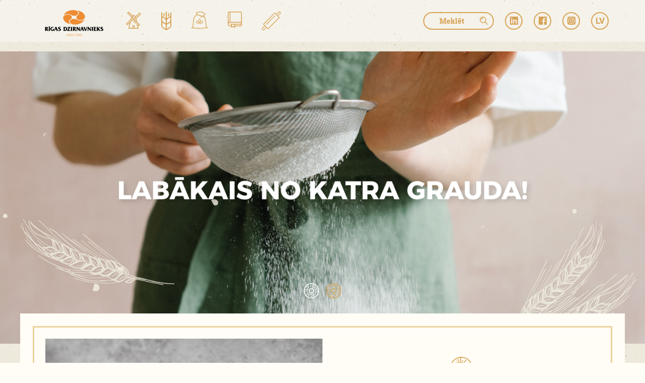

--- FILE ---
content_type: text/html; charset=UTF-8
request_url: https://rigas-dzirnavnieks.lv/
body_size: 32015
content:

<!DOCTYPE html>
<html itemscope ng-app="malsenaApp">
    <head prefix="og: http://ogp.me/ns# profile: http://ogp.me/ns/profile#">
        <meta charset="UTF-8">
        <meta name="format-detection" content="telephone=no">
        <meta http-equiv="X-UA-Compatible" content="IE=edge">
        <meta name="viewport" content="width=device-width, initial-scale=1.0, user-scalable=0, minimum-scale=1.0, maximum-scale=1.0">
        <meta name="apple-mobile-web-app-capable" content="yes">
        <link rel="shortcut icon" href="https://rigas-dzirnavnieks.lv/wp-content/themes/malsena/assets/img/fav/favicon.ico" type="image/x-icon">
        <link rel="icon" href="https://rigas-dzirnavnieks.lv/wp-content/themes/malsena/assets/img/fav/favicon.ico" type="image/x-icon">        
        <script>
            !function(f,b,e,v,n,t,s)
            {if(f.fbq)return;n=f.fbq=function(){n.callMethod?
            n.callMethod.apply(n,arguments):n.queue.push(arguments)};
            if(!f._fbq)f._fbq=n;n.push=n;n.loaded=!0;n.version='2.0';
            n.queue=[];t=b.createElement(e);t.async=!0;
            t.src=v;s=b.getElementsByTagName(e)[0];
            s.parentNode.insertBefore(t,s)}(window,document,'script',
            'https://connect.facebook.net/en_US/fbevents.js');
            fbq('init', '1787233631587286');
            fbq('track', 'PageView');
        </script>
        <noscript><img height="1" width="1"src="https://www.facebook.com/tr?id=1787233631587286&ev=PageView&noscript=1"/></noscript>
        <meta name='robots' content='index, nofollow, max-image-preview:large, max-snippet:-1, max-video-preview:-1' />
	<style>img:is([sizes="auto" i], [sizes^="auto," i]) { contain-intrinsic-size: 3000px 1500px }</style>
	<link rel="alternate" hreflang="en" href="https://rigas-dzirnavnieks.lv/en/" />
<link rel="alternate" hreflang="lv" href="https://rigas-dzirnavnieks.lv/" />
<link rel="alternate" hreflang="x-default" href="https://rigas-dzirnavnieks.lv/" />

	<!-- This site is optimized with the Yoast SEO plugin v25.4 - https://yoast.com/wordpress/plugins/seo/ -->
	<title>Titullapa &#8212; Rīgas Dzirnavnieks</title>
	<link rel="canonical" href="https://rigas-dzirnavnieks.lv/" />
	<meta property="og:locale" content="lv_LV" />
	<meta property="og:type" content="website" />
	<meta property="og:title" content="Titullapa &#8212; Rīgas Dzirnavnieks" />
	<meta property="og:url" content="https://rigas-dzirnavnieks.lv/" />
	<meta property="og:site_name" content="Rīgas Dzirnavnieks" />
	<meta property="article:publisher" content="https://www.facebook.com/Herkulesslv" />
	<meta property="article:modified_time" content="2023-01-05T15:28:56+00:00" />
	<meta name="twitter:card" content="summary_large_image" />
	<script type="application/ld+json" class="yoast-schema-graph">{"@context":"https://schema.org","@graph":[{"@type":"WebPage","@id":"https://rigas-dzirnavnieks.lv/","url":"https://rigas-dzirnavnieks.lv/","name":"Titullapa &#8212; Rīgas Dzirnavnieks","isPartOf":{"@id":"https://rigas-dzirnavnieks.lv/#website"},"about":{"@id":"https://rigas-dzirnavnieks.lv/#organization"},"datePublished":"2020-09-02T07:49:44+00:00","dateModified":"2023-01-05T15:28:56+00:00","breadcrumb":{"@id":"https://rigas-dzirnavnieks.lv/#breadcrumb"},"inLanguage":"lv-LV","potentialAction":[{"@type":"ReadAction","target":["https://rigas-dzirnavnieks.lv/"]}]},{"@type":"BreadcrumbList","@id":"https://rigas-dzirnavnieks.lv/#breadcrumb","itemListElement":[{"@type":"ListItem","position":1,"name":"Home"}]},{"@type":"WebSite","@id":"https://rigas-dzirnavnieks.lv/#website","url":"https://rigas-dzirnavnieks.lv/","name":"Rīgas Dzirnavnieks","description":"One of the largest grain processing companies in the Baltic.","publisher":{"@id":"https://rigas-dzirnavnieks.lv/#organization"},"potentialAction":[{"@type":"SearchAction","target":{"@type":"EntryPoint","urlTemplate":"https://rigas-dzirnavnieks.lv/?s={search_term_string}"},"query-input":{"@type":"PropertyValueSpecification","valueRequired":true,"valueName":"search_term_string"}}],"inLanguage":"lv-LV"},{"@type":"Organization","@id":"https://rigas-dzirnavnieks.lv/#organization","name":"AS \"Rīgas Dzirnavnieks\"","url":"https://rigas-dzirnavnieks.lv/","logo":{"@type":"ImageObject","inLanguage":"lv-LV","@id":"https://rigas-dzirnavnieks.lv/#/schema/logo/image/","url":"https://rigas-dzirnavnieks.lv/wp-content/uploads/2020/11/Rigas_Dzirnavnieks_logo.jpg","contentUrl":"https://rigas-dzirnavnieks.lv/wp-content/uploads/2020/11/Rigas_Dzirnavnieks_logo.jpg","width":1253,"height":618,"caption":"AS \"Rīgas Dzirnavnieks\""},"image":{"@id":"https://rigas-dzirnavnieks.lv/#/schema/logo/image/"},"sameAs":["https://www.facebook.com/Herkulesslv","https://www.instagram.com/herkuless_latvija/","https://www.linkedin.com/company/as-rīgas-dzirnavnieks/"]}]}</script>
	<!-- / Yoast SEO plugin. -->


<link rel='dns-prefetch' href='//www.googletagmanager.com' />
<script type="text/javascript">
/* <![CDATA[ */
window._wpemojiSettings = {"baseUrl":"https:\/\/s.w.org\/images\/core\/emoji\/16.0.1\/72x72\/","ext":".png","svgUrl":"https:\/\/s.w.org\/images\/core\/emoji\/16.0.1\/svg\/","svgExt":".svg","source":{"concatemoji":"https:\/\/rigas-dzirnavnieks.lv\/wp-includes\/js\/wp-emoji-release.min.js?ver=6.8.3.1653045353"}};
/*! This file is auto-generated */
!function(s,n){var o,i,e;function c(e){try{var t={supportTests:e,timestamp:(new Date).valueOf()};sessionStorage.setItem(o,JSON.stringify(t))}catch(e){}}function p(e,t,n){e.clearRect(0,0,e.canvas.width,e.canvas.height),e.fillText(t,0,0);var t=new Uint32Array(e.getImageData(0,0,e.canvas.width,e.canvas.height).data),a=(e.clearRect(0,0,e.canvas.width,e.canvas.height),e.fillText(n,0,0),new Uint32Array(e.getImageData(0,0,e.canvas.width,e.canvas.height).data));return t.every(function(e,t){return e===a[t]})}function u(e,t){e.clearRect(0,0,e.canvas.width,e.canvas.height),e.fillText(t,0,0);for(var n=e.getImageData(16,16,1,1),a=0;a<n.data.length;a++)if(0!==n.data[a])return!1;return!0}function f(e,t,n,a){switch(t){case"flag":return n(e,"\ud83c\udff3\ufe0f\u200d\u26a7\ufe0f","\ud83c\udff3\ufe0f\u200b\u26a7\ufe0f")?!1:!n(e,"\ud83c\udde8\ud83c\uddf6","\ud83c\udde8\u200b\ud83c\uddf6")&&!n(e,"\ud83c\udff4\udb40\udc67\udb40\udc62\udb40\udc65\udb40\udc6e\udb40\udc67\udb40\udc7f","\ud83c\udff4\u200b\udb40\udc67\u200b\udb40\udc62\u200b\udb40\udc65\u200b\udb40\udc6e\u200b\udb40\udc67\u200b\udb40\udc7f");case"emoji":return!a(e,"\ud83e\udedf")}return!1}function g(e,t,n,a){var r="undefined"!=typeof WorkerGlobalScope&&self instanceof WorkerGlobalScope?new OffscreenCanvas(300,150):s.createElement("canvas"),o=r.getContext("2d",{willReadFrequently:!0}),i=(o.textBaseline="top",o.font="600 32px Arial",{});return e.forEach(function(e){i[e]=t(o,e,n,a)}),i}function t(e){var t=s.createElement("script");t.src=e,t.defer=!0,s.head.appendChild(t)}"undefined"!=typeof Promise&&(o="wpEmojiSettingsSupports",i=["flag","emoji"],n.supports={everything:!0,everythingExceptFlag:!0},e=new Promise(function(e){s.addEventListener("DOMContentLoaded",e,{once:!0})}),new Promise(function(t){var n=function(){try{var e=JSON.parse(sessionStorage.getItem(o));if("object"==typeof e&&"number"==typeof e.timestamp&&(new Date).valueOf()<e.timestamp+604800&&"object"==typeof e.supportTests)return e.supportTests}catch(e){}return null}();if(!n){if("undefined"!=typeof Worker&&"undefined"!=typeof OffscreenCanvas&&"undefined"!=typeof URL&&URL.createObjectURL&&"undefined"!=typeof Blob)try{var e="postMessage("+g.toString()+"("+[JSON.stringify(i),f.toString(),p.toString(),u.toString()].join(",")+"));",a=new Blob([e],{type:"text/javascript"}),r=new Worker(URL.createObjectURL(a),{name:"wpTestEmojiSupports"});return void(r.onmessage=function(e){c(n=e.data),r.terminate(),t(n)})}catch(e){}c(n=g(i,f,p,u))}t(n)}).then(function(e){for(var t in e)n.supports[t]=e[t],n.supports.everything=n.supports.everything&&n.supports[t],"flag"!==t&&(n.supports.everythingExceptFlag=n.supports.everythingExceptFlag&&n.supports[t]);n.supports.everythingExceptFlag=n.supports.everythingExceptFlag&&!n.supports.flag,n.DOMReady=!1,n.readyCallback=function(){n.DOMReady=!0}}).then(function(){return e}).then(function(){var e;n.supports.everything||(n.readyCallback(),(e=n.source||{}).concatemoji?t(e.concatemoji):e.wpemoji&&e.twemoji&&(t(e.twemoji),t(e.wpemoji)))}))}((window,document),window._wpemojiSettings);
/* ]]> */
</script>
<style id='wp-emoji-styles-inline-css' type='text/css'>

	img.wp-smiley, img.emoji {
		display: inline !important;
		border: none !important;
		box-shadow: none !important;
		height: 1em !important;
		width: 1em !important;
		margin: 0 0.07em !important;
		vertical-align: -0.1em !important;
		background: none !important;
		padding: 0 !important;
	}
</style>
<link rel='stylesheet' id='wp-block-library-css' href='https://rigas-dzirnavnieks.lv/wp-includes/css/dist/block-library/style.min.css?ver=6.8.3.1653045353' type='text/css' media='all' />
<style id='classic-theme-styles-inline-css' type='text/css'>
/*! This file is auto-generated */
.wp-block-button__link{color:#fff;background-color:#32373c;border-radius:9999px;box-shadow:none;text-decoration:none;padding:calc(.667em + 2px) calc(1.333em + 2px);font-size:1.125em}.wp-block-file__button{background:#32373c;color:#fff;text-decoration:none}
</style>
<style id='global-styles-inline-css' type='text/css'>
:root{--wp--preset--aspect-ratio--square: 1;--wp--preset--aspect-ratio--4-3: 4/3;--wp--preset--aspect-ratio--3-4: 3/4;--wp--preset--aspect-ratio--3-2: 3/2;--wp--preset--aspect-ratio--2-3: 2/3;--wp--preset--aspect-ratio--16-9: 16/9;--wp--preset--aspect-ratio--9-16: 9/16;--wp--preset--color--black: #000000;--wp--preset--color--cyan-bluish-gray: #abb8c3;--wp--preset--color--white: #ffffff;--wp--preset--color--pale-pink: #f78da7;--wp--preset--color--vivid-red: #cf2e2e;--wp--preset--color--luminous-vivid-orange: #ff6900;--wp--preset--color--luminous-vivid-amber: #fcb900;--wp--preset--color--light-green-cyan: #7bdcb5;--wp--preset--color--vivid-green-cyan: #00d084;--wp--preset--color--pale-cyan-blue: #8ed1fc;--wp--preset--color--vivid-cyan-blue: #0693e3;--wp--preset--color--vivid-purple: #9b51e0;--wp--preset--gradient--vivid-cyan-blue-to-vivid-purple: linear-gradient(135deg,rgba(6,147,227,1) 0%,rgb(155,81,224) 100%);--wp--preset--gradient--light-green-cyan-to-vivid-green-cyan: linear-gradient(135deg,rgb(122,220,180) 0%,rgb(0,208,130) 100%);--wp--preset--gradient--luminous-vivid-amber-to-luminous-vivid-orange: linear-gradient(135deg,rgba(252,185,0,1) 0%,rgba(255,105,0,1) 100%);--wp--preset--gradient--luminous-vivid-orange-to-vivid-red: linear-gradient(135deg,rgba(255,105,0,1) 0%,rgb(207,46,46) 100%);--wp--preset--gradient--very-light-gray-to-cyan-bluish-gray: linear-gradient(135deg,rgb(238,238,238) 0%,rgb(169,184,195) 100%);--wp--preset--gradient--cool-to-warm-spectrum: linear-gradient(135deg,rgb(74,234,220) 0%,rgb(151,120,209) 20%,rgb(207,42,186) 40%,rgb(238,44,130) 60%,rgb(251,105,98) 80%,rgb(254,248,76) 100%);--wp--preset--gradient--blush-light-purple: linear-gradient(135deg,rgb(255,206,236) 0%,rgb(152,150,240) 100%);--wp--preset--gradient--blush-bordeaux: linear-gradient(135deg,rgb(254,205,165) 0%,rgb(254,45,45) 50%,rgb(107,0,62) 100%);--wp--preset--gradient--luminous-dusk: linear-gradient(135deg,rgb(255,203,112) 0%,rgb(199,81,192) 50%,rgb(65,88,208) 100%);--wp--preset--gradient--pale-ocean: linear-gradient(135deg,rgb(255,245,203) 0%,rgb(182,227,212) 50%,rgb(51,167,181) 100%);--wp--preset--gradient--electric-grass: linear-gradient(135deg,rgb(202,248,128) 0%,rgb(113,206,126) 100%);--wp--preset--gradient--midnight: linear-gradient(135deg,rgb(2,3,129) 0%,rgb(40,116,252) 100%);--wp--preset--font-size--small: 13px;--wp--preset--font-size--medium: 20px;--wp--preset--font-size--large: 36px;--wp--preset--font-size--x-large: 42px;--wp--preset--spacing--20: 0.44rem;--wp--preset--spacing--30: 0.67rem;--wp--preset--spacing--40: 1rem;--wp--preset--spacing--50: 1.5rem;--wp--preset--spacing--60: 2.25rem;--wp--preset--spacing--70: 3.38rem;--wp--preset--spacing--80: 5.06rem;--wp--preset--shadow--natural: 6px 6px 9px rgba(0, 0, 0, 0.2);--wp--preset--shadow--deep: 12px 12px 50px rgba(0, 0, 0, 0.4);--wp--preset--shadow--sharp: 6px 6px 0px rgba(0, 0, 0, 0.2);--wp--preset--shadow--outlined: 6px 6px 0px -3px rgba(255, 255, 255, 1), 6px 6px rgba(0, 0, 0, 1);--wp--preset--shadow--crisp: 6px 6px 0px rgba(0, 0, 0, 1);}:where(.is-layout-flex){gap: 0.5em;}:where(.is-layout-grid){gap: 0.5em;}body .is-layout-flex{display: flex;}.is-layout-flex{flex-wrap: wrap;align-items: center;}.is-layout-flex > :is(*, div){margin: 0;}body .is-layout-grid{display: grid;}.is-layout-grid > :is(*, div){margin: 0;}:where(.wp-block-columns.is-layout-flex){gap: 2em;}:where(.wp-block-columns.is-layout-grid){gap: 2em;}:where(.wp-block-post-template.is-layout-flex){gap: 1.25em;}:where(.wp-block-post-template.is-layout-grid){gap: 1.25em;}.has-black-color{color: var(--wp--preset--color--black) !important;}.has-cyan-bluish-gray-color{color: var(--wp--preset--color--cyan-bluish-gray) !important;}.has-white-color{color: var(--wp--preset--color--white) !important;}.has-pale-pink-color{color: var(--wp--preset--color--pale-pink) !important;}.has-vivid-red-color{color: var(--wp--preset--color--vivid-red) !important;}.has-luminous-vivid-orange-color{color: var(--wp--preset--color--luminous-vivid-orange) !important;}.has-luminous-vivid-amber-color{color: var(--wp--preset--color--luminous-vivid-amber) !important;}.has-light-green-cyan-color{color: var(--wp--preset--color--light-green-cyan) !important;}.has-vivid-green-cyan-color{color: var(--wp--preset--color--vivid-green-cyan) !important;}.has-pale-cyan-blue-color{color: var(--wp--preset--color--pale-cyan-blue) !important;}.has-vivid-cyan-blue-color{color: var(--wp--preset--color--vivid-cyan-blue) !important;}.has-vivid-purple-color{color: var(--wp--preset--color--vivid-purple) !important;}.has-black-background-color{background-color: var(--wp--preset--color--black) !important;}.has-cyan-bluish-gray-background-color{background-color: var(--wp--preset--color--cyan-bluish-gray) !important;}.has-white-background-color{background-color: var(--wp--preset--color--white) !important;}.has-pale-pink-background-color{background-color: var(--wp--preset--color--pale-pink) !important;}.has-vivid-red-background-color{background-color: var(--wp--preset--color--vivid-red) !important;}.has-luminous-vivid-orange-background-color{background-color: var(--wp--preset--color--luminous-vivid-orange) !important;}.has-luminous-vivid-amber-background-color{background-color: var(--wp--preset--color--luminous-vivid-amber) !important;}.has-light-green-cyan-background-color{background-color: var(--wp--preset--color--light-green-cyan) !important;}.has-vivid-green-cyan-background-color{background-color: var(--wp--preset--color--vivid-green-cyan) !important;}.has-pale-cyan-blue-background-color{background-color: var(--wp--preset--color--pale-cyan-blue) !important;}.has-vivid-cyan-blue-background-color{background-color: var(--wp--preset--color--vivid-cyan-blue) !important;}.has-vivid-purple-background-color{background-color: var(--wp--preset--color--vivid-purple) !important;}.has-black-border-color{border-color: var(--wp--preset--color--black) !important;}.has-cyan-bluish-gray-border-color{border-color: var(--wp--preset--color--cyan-bluish-gray) !important;}.has-white-border-color{border-color: var(--wp--preset--color--white) !important;}.has-pale-pink-border-color{border-color: var(--wp--preset--color--pale-pink) !important;}.has-vivid-red-border-color{border-color: var(--wp--preset--color--vivid-red) !important;}.has-luminous-vivid-orange-border-color{border-color: var(--wp--preset--color--luminous-vivid-orange) !important;}.has-luminous-vivid-amber-border-color{border-color: var(--wp--preset--color--luminous-vivid-amber) !important;}.has-light-green-cyan-border-color{border-color: var(--wp--preset--color--light-green-cyan) !important;}.has-vivid-green-cyan-border-color{border-color: var(--wp--preset--color--vivid-green-cyan) !important;}.has-pale-cyan-blue-border-color{border-color: var(--wp--preset--color--pale-cyan-blue) !important;}.has-vivid-cyan-blue-border-color{border-color: var(--wp--preset--color--vivid-cyan-blue) !important;}.has-vivid-purple-border-color{border-color: var(--wp--preset--color--vivid-purple) !important;}.has-vivid-cyan-blue-to-vivid-purple-gradient-background{background: var(--wp--preset--gradient--vivid-cyan-blue-to-vivid-purple) !important;}.has-light-green-cyan-to-vivid-green-cyan-gradient-background{background: var(--wp--preset--gradient--light-green-cyan-to-vivid-green-cyan) !important;}.has-luminous-vivid-amber-to-luminous-vivid-orange-gradient-background{background: var(--wp--preset--gradient--luminous-vivid-amber-to-luminous-vivid-orange) !important;}.has-luminous-vivid-orange-to-vivid-red-gradient-background{background: var(--wp--preset--gradient--luminous-vivid-orange-to-vivid-red) !important;}.has-very-light-gray-to-cyan-bluish-gray-gradient-background{background: var(--wp--preset--gradient--very-light-gray-to-cyan-bluish-gray) !important;}.has-cool-to-warm-spectrum-gradient-background{background: var(--wp--preset--gradient--cool-to-warm-spectrum) !important;}.has-blush-light-purple-gradient-background{background: var(--wp--preset--gradient--blush-light-purple) !important;}.has-blush-bordeaux-gradient-background{background: var(--wp--preset--gradient--blush-bordeaux) !important;}.has-luminous-dusk-gradient-background{background: var(--wp--preset--gradient--luminous-dusk) !important;}.has-pale-ocean-gradient-background{background: var(--wp--preset--gradient--pale-ocean) !important;}.has-electric-grass-gradient-background{background: var(--wp--preset--gradient--electric-grass) !important;}.has-midnight-gradient-background{background: var(--wp--preset--gradient--midnight) !important;}.has-small-font-size{font-size: var(--wp--preset--font-size--small) !important;}.has-medium-font-size{font-size: var(--wp--preset--font-size--medium) !important;}.has-large-font-size{font-size: var(--wp--preset--font-size--large) !important;}.has-x-large-font-size{font-size: var(--wp--preset--font-size--x-large) !important;}
:where(.wp-block-post-template.is-layout-flex){gap: 1.25em;}:where(.wp-block-post-template.is-layout-grid){gap: 1.25em;}
:where(.wp-block-columns.is-layout-flex){gap: 2em;}:where(.wp-block-columns.is-layout-grid){gap: 2em;}
:root :where(.wp-block-pullquote){font-size: 1.5em;line-height: 1.6;}
</style>
<link rel='stylesheet' id='cookie-notice-front-css' href='https://rigas-dzirnavnieks.lv/wp-content/plugins/cookie-notice/css/front.min.css?ver=2.5.7.1653045353' type='text/css' media='all' />
<link rel='stylesheet' id='nc-google-forns-css' href='https://rigas-dzirnavnieks.lv/wp-content/themes/malsena/assets/css/google-fonts.css?ver=6.8.3.1653045353' type='text/css' media='all' />
<link rel='stylesheet' id='nc-bootstrap-css' href='https://rigas-dzirnavnieks.lv/wp-content/themes/malsena/assets/css/vendor/bootstrap.css?ver=6.8.3.1653045353' type='text/css' media='all' />
<link rel='stylesheet' id='nc-swiper-css' href='https://rigas-dzirnavnieks.lv/wp-content/themes/malsena/assets/css/vendor/swiper.css?ver=6.8.3.1653045353' type='text/css' media='all' />
<link rel='stylesheet' id='nc-lightgallery-css' href='https://rigas-dzirnavnieks.lv/wp-content/themes/malsena/assets/css/vendor/lightgallery.min.css?ver=6.8.3.1653045353' type='text/css' media='all' />
<link rel='stylesheet' id='nc-frontend-css' href='https://rigas-dzirnavnieks.lv/wp-content/themes/malsena/assets/css/frontend.css?ver=6.8.3.1653045353' type='text/css' media='all' />
<link rel='stylesheet' id='nc-bugfix-css' href='https://rigas-dzirnavnieks.lv/wp-content/themes/malsena/assets/css/bugfix.css?ver=6.8.3.1653045353' type='text/css' media='all' />
<link rel='stylesheet' id='nc-custom-css' href='https://rigas-dzirnavnieks.lv/wp-content/themes/malsena/assets/css/custom.css?ver=6.8.3.1653045353' type='text/css' media='all' />
<link rel='stylesheet' id='nc-oats-css' href='https://rigas-dzirnavnieks.lv/wp-content/themes/malsena/assets/css/oats.css?ver=6.8.3.1653045353' type='text/css' media='all' />
<script type="text/javascript" id="cookie-notice-front-js-before">
/* <![CDATA[ */
var cnArgs = {"ajaxUrl":"https:\/\/rigas-dzirnavnieks.lv\/wp-admin\/admin-ajax.php","nonce":"760290287c","hideEffect":"fade","position":"bottom","onScroll":false,"onScrollOffset":100,"onClick":false,"cookieName":"cookie_notice_accepted","cookieTime":2592000,"cookieTimeRejected":2592000,"globalCookie":false,"redirection":false,"cache":true,"revokeCookies":false,"revokeCookiesOpt":"automatic"};
/* ]]> */
</script>
<script type="text/javascript" src="https://rigas-dzirnavnieks.lv/wp-content/plugins/cookie-notice/js/front.min.js?ver=2.5.7.1653045353" id="cookie-notice-front-js"></script>
<link rel="https://api.w.org/" href="https://rigas-dzirnavnieks.lv/wp-json/" /><link rel="alternate" title="JSON" type="application/json" href="https://rigas-dzirnavnieks.lv/wp-json/wp/v2/pages/9" /><link rel="EditURI" type="application/rsd+xml" title="RSD" href="https://rigas-dzirnavnieks.lv/xmlrpc.php?rsd" />
<meta name="generator" content="WordPress 6.8.3" />
<link rel='shortlink' href='https://rigas-dzirnavnieks.lv/' />
<link rel="alternate" title="oEmbed (JSON)" type="application/json+oembed" href="https://rigas-dzirnavnieks.lv/wp-json/oembed/1.0/embed?url=https%3A%2F%2Frigas-dzirnavnieks.lv%2F" />
<link rel="alternate" title="oEmbed (XML)" type="text/xml+oembed" href="https://rigas-dzirnavnieks.lv/wp-json/oembed/1.0/embed?url=https%3A%2F%2Frigas-dzirnavnieks.lv%2F&#038;format=xml" />
<meta name="generator" content="WPML ver:4.7.6 stt:1,31;" />
<meta name="generator" content="Site Kit by Google 1.156.0" />.<!-- Meta Pixel Code -->
<script>
!function(f,b,e,v,n,t,s)
{if(f.fbq)return;n=f.fbq=function(){n.callMethod?
n.callMethod.apply(n,arguments):n.queue.push(arguments)};
if(!f._fbq)f._fbq=n;n.push=n;n.loaded=!0;n.version='2.0';
n.queue=[];t=b.createElement(e);t.async=!0;
t.src=v;s=b.getElementsByTagName(e)[0];
s.parentNode.insertBefore(t,s)}(window, document,'script',
'https://connect.facebook.net/en_US/fbevents.js');
fbq('init', '332749875629867');
fbq('track', 'PageView');
</script>
<noscript><img height="1" width="1" style="display:none"
src="https://www.facebook.com/tr?id=332749875629867&ev=PageView&noscript=1"
/></noscript>
<!-- End Meta Pixel Code -->        </head>
    <body ng-controller="pageController" ng-class="{'is-fixed' : topOpen}" class="page-home">
    <div class="top" ng-class="{'is-open' : topOpen, 'is-huge': isHuge}">
    <div class="top__wrap clear">
        <a href="https://rigas-dzirnavnieks.lv" class="top__logo" ng-if="!topOpen">
            <span class="top__logo-icon">
                <svg xmlns="http://www.w3.org/2000/svg" xmlns:xlink="http://www.w3.org/1999/xlink" viewBox="0 0 1643.5 748.5" style="enable-background:new 0 0 1643.5 748.5;" xml:space="preserve">
<style type="text/css">
  .st0-logo{fill:#EE8C34;}
  .st1-logo{enable-background:new    ;}
  .st2-logo{fill:#E99B3F;}
</style>
<path class="st0-logo" d="M923.7,145c23.5-17.3,38.7-38.8,38.7-64.2c0-30.9-22-57.9-49.3-72.8c125.8,25.6,223.8,99.6,212.8,192
  c-5.7,47.8-63.7,83.8-121.1,83.2c-69.6-0.6-121.5-34.3-119.1-79.9C886.9,180.8,902.1,160.9,923.7,145L923.7,145z M719.8,261.7
  c-23.5,17.3-38.7,38.7-38.7,64.2c0,30.9,22,57.9,49.3,72.8c-125.9-25.5-223.9-99.5-212.8-191.9c5.7-47.8,63.7-83.8,121.1-83.2
  c69.6,0.6,121.6,34.2,119.1,79.9C756.6,225.8,741.5,245.7,719.8,261.7L719.8,261.7z"/>
<path class="st0-logo" d="M734.1,135.3c-26-15.6-58.2-25.8-96.4-25.8c-46.3,0-86.9,14.7-109.2,32.9C566.9,58.5,677.9-6.8,816.6,0.6
  C888.4,4.3,942.3,43,941.5,81.3c-0.9,46.3-51.3,81-119.8,79.4C790.9,160,760.7,151.3,734.1,135.3z M909.4,271.4
  c26,15.6,58.2,25.8,96.4,25.8c46.3,0,86.9-14.7,109.3-32.9c-38.4,83.9-149.4,149.1-288.1,141.8c-71.7-3.8-125.6-42.5-124.9-80.7
  c0.9-46.3,51.3-81,119.8-79.4C852.7,246.7,882.9,255.4,909.4,271.4L909.4,271.4z"/>
<path d="M37.5,558.3v-23.1l19.3,36.2c5.8,10.2,11.1,11.8,22.2,11.1l22.9-1.6c-6.6-5.4-11.4-12.4-15.9-19.8L66.2,528
  c10.9-4.6,19.8-13.7,19.8-26.2c0-11.1-5.1-19.8-14.8-25.3c-7.5-3.9-14-3.8-22.2-3.8H0v0.5c8.1,5.1,6.8,14.7,6.8,23.2v61.7
  c0,8.7,1.2,18.1-6.8,23.2v0.5h44.5v-0.5C36.4,576.4,37.5,566.9,37.5,558.3z M37.5,488.8h1.7c3.2,0,6.8,0.3,9.5,2.4
  c4.4,3,6.6,8.7,6.6,14c0,10.5-7.6,19.4-17.9,21.2L37.5,488.8L37.5,488.8z M141.5,558.4v-61.8c0-8.5-1.2-18.1,7-23.2v-0.5h-44.6v0.5
  c8.1,5.1,6.8,14.7,6.8,23.2v61.8c0,8.7,1.2,18-6.8,23v0.5h44.6v-0.5C140.3,576.3,141.6,567.1,141.5,558.4L141.5,558.4z M148.9,463.4
  v-9.9h-44v9.9H148.9z M252.2,579.1v-53.8h-34.9v0.5c6,4.6,6.3,8.5,6.3,16v24.6c-2.2,0.5-4.4,0.6-6.6,0.5
  c-23.9,0-31.1-23.6-31.1-44.1c0-20,9.2-35,31-35c8.4,0,18.6,3.4,24.2,8.7h0.9v-23c-8.3-2.3-17-3.4-25.6-3.2
  c-34.3,0-61.8,21.9-61.8,57.6c0,36.7,28,56.4,62.5,56.4C228.9,584.1,240.7,582.3,252.2,579.1z M289.5,549h32.8l5.5,16
  c1,2.7,1.4,3.4,1.4,6.4c0,5.3-3,7.7-6.8,10.1v0.5h50.1v-0.5c-9.4-8.7-10.2-12.7-14.2-23.2l-31.4-85.5H286v0.5
  c3.5,2.2,6.3,5.1,6.3,9.5c0,3.6-2.6,10.1-3.6,13.3l-22.9,66.1c-3,8.5-5.1,13.3-11.4,19.1v0.5h34v-0.5c-3.1-2.4-6-4.6-6-9.2
  c0-3.6,1.9-8.7,2.9-12L289.5,549L289.5,549z M305.3,500.8l11.5,32.8h-22.6l10.9-32.8H305.3z M370.3,554.3l5.5,23.9
  c10.2,3.9,21.1,6,32.1,6c11.8,0,22.4-1.5,32.1-8.7c8.9-6.5,13.3-16.1,13.3-26.8c0-10.6-4.3-18.1-12.3-25.1c-6.6-5.8-14-8.9-22-12.5
  c-6.2-2.6-15.7-5.8-15.7-13.7s8.1-10.6,14.4-10.6c8.4,0,16.4,3.3,23.4,7.7v-19.3c-8.9-3.3-18.3-5-27.8-4.9
  c-10.1,0-20.3,1.9-28.9,7.9c-7.6,5.7-12.2,14.6-12.3,24.1c0,37,50.7,33,50.7,53.3c0,9.2-10.2,11.8-17.6,11.8
  C393.2,567.3,379.6,562,370.3,554.3L370.3,554.3z M527.3,507.3v50.9c0,8.7,1.2,18.1-6.8,23.2v0.5h37.2c18.6,0,35.2,0.9,50.3-11.2
  c12.8-10.1,19.6-26.7,19.6-42.9c0-17.8-7.5-34.9-22.3-45.5c-15-10.4-31.8-9.5-49.7-9.5h-35v0.6c3.2,1.8,5.3,5,6,8.5
  C527.4,486.6,527.4,501.7,527.3,507.3L527.3,507.3z M558,564.2v-72.6c3.6-0.7,7.2-1.1,10.9-1.2c20.3,0,26.3,20.3,26.3,37.5
  c0,8.9-1.2,17.8-5.8,25.5c-5.5,9.1-12,12.3-22.6,12.3C563.8,565.6,560.9,565.2,558,564.2L558,564.2z M667.4,564.6l49.2-91.8h-76.2
  l-8.7,23.6c9.8-5.3,17.8-8,28.9-8l13,0.8L624.2,582h89.2l9.4-26.2c-12.5,7.5-20.7,10.2-35.2,10.2L667.4,564.6z M765,558.4v-61.8
  c0-8.5-1.2-18.1,7-23.2v-0.5h-44.6v0.5c8.1,5.1,6.8,14.7,6.8,23.2v61.8c0,8.7,1.2,18-6.8,23v0.5H772v-0.5
  C763.9,576.3,765,567.1,765,558.4z M819.9,558.3v-23.1l19.3,36.2c5.8,10.2,11.1,11.8,22.2,11.1l22.9-1.6
  c-6.7-5.5-11.4-12.5-15.9-19.8L848.6,528c10.9-4.6,19.8-13.7,19.8-26.2c0-11.1-5.1-19.8-14.8-25.3c-7.5-3.9-14-3.8-22.2-3.8h-49v0.5
  c8.1,5.1,6.8,14.7,6.8,23.2v61.7c0,8.7,1.2,18.1-6.8,23.2v0.5H827v-0.5C818.8,576.4,819.9,567,819.9,558.3L819.9,558.3z
   M819.9,488.8h1.7c3.2,0,6.8,0.3,9.6,2.4c4.5,3,6.7,8.7,6.7,14c-0.1,10.5-7.6,19.4-17.9,21.2L819.9,488.8L819.9,488.8z M985.4,585.4
  V497c0-9.5,0.2-16.9,7.2-23.8v-0.5h-31.8v0.5c7.2,6.8,7.3,14.2,7.3,23.8v43l-50.9-66.6v-0.5h-34.5v0.5c8.9,9.9,9.6,14.6,9.6,27.2
  v57.2c0,9.8-0.2,16.9-7.5,23.8v0.5h32.1v-0.5c-7.2-6.8-7.3-14-7.3-23.8V514h0.5l31.8,42.4c8.2,10.8,11.2,16.4,23.6,22.5
  C970.4,581.3,979.6,585.4,985.4,585.4z M1024.8,549h32.8l5.5,16c1,2.7,1.4,3.4,1.4,6.4c0,5.3-3.1,7.7-6.8,10.1v0.5h50.1v-0.5
  c-9.4-8.7-10.2-12.7-14.2-23.2l-31.4-85.5h-40.7v0.5c3.5,2.2,6.4,5.1,6.4,9.5c0,3.6-2.6,10.1-3.6,13.3l-22.9,66.1
  c-3,8.5-5.1,13.3-11.4,19.1v0.5h34v-0.5c-3-2.4-6-4.6-6-9.2c0-3.6,1.9-8.7,2.9-12L1024.8,549L1024.8,549z M1040.7,500.8l11.4,32.8
  h-22.5l10.9-32.8H1040.7z M1169.8,493.8l-19.6,60.2l-21-61c-1.6-4.6-5.1-14.2-5.1-18.8l0.1-0.9v-0.5h-37.6v0.5
  c4.3,4.1,6.2,8.7,8.2,14.6l25.1,69.4c3.8,9.9,6.2,14.6,15.4,20c6.2,3.8,13.7,6,20.9,8.2l38.3-112.1v-0.5h-29.7v0.5
  c4.3,2.6,7.3,5.5,7.3,11C1172.1,487.5,1170.8,491,1169.8,493.8L1169.8,493.8z M1297.7,585.4V497c0-9.5,0.2-16.9,7.2-23.8v-0.5h-31.8
  v0.5c7.2,6.8,7.4,14.2,7.4,23.8v43l-50.9-66.6v-0.5H1195v0.5c8.9,9.9,9.6,14.6,9.6,27.2v57.2c0,9.8-0.2,16.9-7.5,23.8v0.5h32.1v-0.5
  c-7.2-6.8-7.3-14-7.3-23.8V514h0.5l31.8,42.4c8.2,10.8,11.2,16.4,23.6,22.5C1282.6,581.3,1291.9,585.4,1297.7,585.4L1297.7,585.4z
   M1353.2,558.4v-61.9c0-8.5-1.2-18.1,7-23.2v-0.5h-44.6v0.5c8.1,5.1,6.8,14.7,6.8,23.2v61.8c0,8.7,1.2,18-6.8,23v0.5h44.6v-0.5
  C1352,576.3,1353.2,567.1,1353.2,558.4L1353.2,558.4z M1408.1,563.6v-31.1h5.5c6.2,0,13.8-0.7,16.1,6h0.9v-23.3h-0.9
  c-2,0.7-4.1,1-6.2,0.9h-15.4v-27h5.3c8.2,0,17.6-0.8,22.1,7h0.5V472h-0.5c-1.7,0.9-4.5,0.9-7,0.9h-58v0.5c8.1,5,6.8,14.6,6.8,23.1
  v62c0,8.7,1.2,18-6.8,23v0.5h73.5l6.6-25.1h-0.9c-6.3,7.7-15,9.2-24.2,9.2C1419.8,566,1413.6,565.7,1408.1,563.6L1408.1,563.6z
   M1550.7,570.4l-33.7-53.3l36.7-43.8v-0.5h-40.6v0.5c3,1.9,6.7,4.6,6.7,9.1c0,4.8-4.8,9.8-7.7,13.1l-20.7,26.5v-25.5
  c0-8.5-1.2-18.1,7-23.2v-0.5h-44.8v0.5c8.2,5.1,7,14.6,7,23.2v61.7c0,8.7,1.2,18.1-7,23.2v0.5h44.8v-0.5c-8.2-5.1-7-14.5-7-23.2
  v-24.8l17.3,29.5c11,19,13.3,19,51.8,19v-0.5C1556.5,578.8,1553.5,574.7,1550.7,570.4L1550.7,570.4z M1560.5,554.4l5.5,23.9
  c10.2,3.9,21.1,6,32.1,6c11.8,0,22.4-1.5,32.1-8.7c8.9-6.5,13.3-16.1,13.3-26.8c0-10.6-4.3-18.1-12.3-25.1
  c-6.7-5.8-14-8.9-22.1-12.5c-6.2-2.6-15.7-5.8-15.7-13.7s8.1-10.6,14.4-10.6c8.4,0,16.4,3.3,23.4,7.7v-19.4
  c-8.9-3.3-18.3-5-27.8-4.9c-10.1,0-20.3,1.9-28.8,7.9c-7.6,5.7-12.2,14.6-12.3,24.1c0,37,50.7,33,50.7,53.3
  c0,9.2-10.2,11.8-17.6,11.8C1583.3,567.3,1569.7,562,1560.5,554.4L1560.5,554.4z"/>
<g class="st1-logo">
  <path class="st2-logo" d="M600.7,725.8V723c1.7,0,3-0.4,3.9-1.3c0.9-0.9,1.6-2.1,2.2-3.7c0.6-1.6,1.3-3.4,2.1-5.4l17.3-47h2l18.7,47.7
    c0.4,1.2,0.9,2.7,1.5,4.5c0.6,1.8,0.8,3.4,0.7,4.7c0.9-0.1,1.9-0.1,2.8-0.2c0.9-0.1,1.9-0.1,2.8-0.2v3.7h-19.2V723
    c2.1-0.1,3.5-0.5,4.2-1.4c0.7-0.9,0.9-2,0.8-3.2c-0.2-1.2-0.4-2.3-0.8-3.3l-2.9-7.9l-21.8,0.5l-2.9,9c-0.4,1.3-0.7,2.4-1,3.2
    c-0.3,0.8-0.7,1.6-1,2.6c1.1-0.1,2.2-0.1,3.3-0.2c1.1-0.1,2.2-0.1,3.2-0.2v3.7H600.7z M616.1,704.1h19.4l-5.9-16
    c-0.6-1.7-1.2-3.4-1.9-5.2c-0.6-1.7-1.3-3.4-1.9-5.2h-0.2c-0.6,1.6-1.1,3.1-1.7,4.7c-0.6,1.6-1.2,3.2-1.8,4.8L616.1,704.1z"/>
  <path class="st2-logo" d="M704.1,727.1l-33.4-44.9c-0.5-0.7-1-1.3-1.5-2c-0.5-0.6-1-1.3-1.5-2h-0.1l0.3,35.9c0,1.4,0,2.8,0,4.2
    s-0.1,2.8-0.2,4.1c1-0.1,2-0.1,3-0.2c1-0.1,2-0.1,3-0.2v3.7h-15.3V723c1.7,0,3-0.4,3.7-1.1c0.8-0.8,1.2-1.6,1.5-2.7
    c0.2-1,0.3-2,0.3-2.8l0.1-40.3c0-0.9,0-1.9,0-2.8s0-1.9,0-2.8c-0.9,0.1-1.8,0.1-2.8,0.2c-1,0.1-1.9,0.1-2.8,0.2v-3.7h10l31.4,42.1
    c0.7,1,1.4,1.9,2.1,2.8c0.7,1,1.4,1.9,2.1,2.8h0.1l0.1-38.4c0-1.1,0-2.2,0.1-3.2c0.1-1,0.1-2,0.2-2.8c-1,0.1-2,0.1-3,0.2
    c-1,0.1-2,0.1-3,0.2v-3.7h15.4v2.8c-2.1,0.1-3.5,0.5-4.3,1.4c-0.8,0.9-1.2,2.1-1.3,3.6c-0.1,1.5-0.1,3.3-0.1,5.3l-0.2,46.9H704.1z"
    />
  <path class="st2-logo" d="M768,727.1l-33.4-44.9c-0.5-0.7-1-1.3-1.5-2c-0.5-0.6-1-1.3-1.5-2h-0.1l0.3,35.9c0,1.4,0,2.8,0,4.2
    s-0.1,2.8-0.2,4.1c1-0.1,2-0.1,3-0.2c1-0.1,2-0.1,3-0.2v3.7h-15.3V723c1.7,0,3-0.4,3.7-1.1c0.8-0.8,1.2-1.6,1.5-2.7
    c0.2-1,0.3-2,0.3-2.8l0.1-40.3c0-0.9,0-1.9,0-2.8s0-1.9,0-2.8c-0.9,0.1-1.8,0.1-2.8,0.2c-1,0.1-1.9,0.1-2.8,0.2v-3.7h10l31.4,42.1
    c0.7,1,1.4,1.9,2.1,2.8c0.7,1,1.4,1.9,2.1,2.8h0.1l0.1-38.4c0-1.1,0-2.2,0.1-3.2c0.1-1,0.1-2,0.2-2.8c-1,0.1-2,0.1-3,0.2
    c-1,0.1-2,0.1-3,0.2v-3.7h15.4v2.8c-2.1,0.1-3.5,0.5-4.3,1.4c-0.8,0.9-1.2,2.1-1.3,3.6c-0.1,1.5-0.1,3.3-0.1,5.3l-0.2,46.9H768z"/>
  <path class="st2-logo" d="M814.6,727.1c-5.3,0-9.9-0.9-13.7-2.7c-3.8-1.8-6.9-4.2-9.3-7.2c-2.4-3-4.1-6.3-5.2-9.9
    c-1.1-3.6-1.7-7.3-1.7-10.9c0-3.5,0.6-7.1,1.8-10.7c1.2-3.6,3-6.9,5.4-9.9c2.4-3,5.5-5.4,9.1-7.3c3.7-1.8,7.9-2.8,12.9-2.8
    c5.1,0,9.6,0.9,13.3,2.8c3.7,1.8,6.8,4.3,9.3,7.3c2.4,3,4.2,6.4,5.4,9.9c1.2,3.6,1.8,7.1,1.8,10.6c0,3.5-0.6,7-1.8,10.6
    c-1.2,3.6-3,6.9-5.4,10s-5.5,5.5-9.1,7.3C823.9,726.2,819.6,727.1,814.6,727.1z M814.8,723.7c3.5,0,6.5-0.7,9-2.2
    c2.6-1.5,4.7-3.5,6.4-5.9c1.7-2.5,3-5.2,3.9-8.3c0.9-3,1.3-6.1,1.3-9.2c0-3.5-0.5-6.9-1.4-10.3c-1-3.4-2.3-6.5-4.2-9.3
    c-1.8-2.8-4.1-5-6.8-6.7c-2.7-1.7-5.8-2.6-9.3-2.6c-3.5,0-6.5,0.8-9.1,2.3s-4.7,3.5-6.5,6c-1.7,2.5-3,5.3-3.9,8.3
    c-0.9,3-1.3,6.1-1.3,9.3c0,3.1,0.4,6.3,1.3,9.6c0.9,3.4,2.2,6.5,4,9.4c1.8,2.9,4,5.2,6.8,7C807.8,722.8,811,723.7,814.8,723.7z"/>
  <path class="st2-logo" d="M875.7,725.8V723c2-0.1,3.4-0.6,4.5-1.3c1-0.8,1.8-1.9,2.2-3.3c0.4-1.4,0.6-3,0.6-4.9l-0.2-39.5l-10.1,6.5
    l-1.7-2.4l16.3-12.1h2.8l0.1,50.9c0,1.1,0,2.1,0,3.1c0,1-0.1,1.9-0.2,2.7c1.2-0.1,2.3-0.1,3.5-0.2c1.2-0.1,2.3-0.1,3.5-0.2v3.7
    H875.7z"/>
  <path class="st2-logo" d="M921.5,727.1c-3.6,0-6.6-0.5-8.8-1.6s-3.9-2.4-4.9-4.1c-1-1.6-1.5-3.2-1.5-4.6c0-1.2,0.3-2.3,0.9-3.1
    s1.5-1.3,2.8-1.3c1.3-0.1,2.3,0.3,2.9,1.2c0.6,0.9,0.9,1.7,0.9,2.4c0,0.6-0.1,1.1-0.3,1.7c-0.2,0.6-0.5,1.2-0.9,1.7
    c0.4,1.2,1.2,2.3,2.6,3.2c1.3,0.9,3.3,1.3,6,1.3c2.6,0,4.7-0.6,6.5-1.8c1.7-1.2,3.1-2.9,4.2-4.9c1.1-2,1.9-4.3,2.4-6.7
    c0.6-2.4,0.9-4.8,1.1-7.2c0.2-2.4,0.3-4.6,0.3-6.5c-1.4,1.9-3.3,3.5-5.6,4.9c-2.3,1.4-5.2,2.1-8.5,2.1c-3.3,0-6.2-0.6-8.4-1.7
    c-2.3-1.1-4-2.6-5.4-4.5c-1.3-1.8-2.3-3.9-2.8-6c-0.6-2.2-0.9-4.3-0.9-6.5c0-3.6,0.8-6.9,2.4-9.8c1.6-2.9,3.9-5.2,6.9-7
    c3-1.7,6.5-2.6,10.5-2.6c4,0,7.2,0.8,9.8,2.3c2.5,1.5,4.5,3.6,6,6.3c1.5,2.7,2.5,5.9,3.1,9.5c0.6,3.6,0.9,7.6,0.9,11.8
    c0,2.5-0.2,5.1-0.5,7.9c-0.3,2.8-0.9,5.6-1.8,8.4s-2.1,5.3-3.7,7.5c-1.6,2.3-3.7,4.1-6.4,5.5C928.5,726.4,925.3,727.1,921.5,727.1z
     M923.3,700c1.8,0,3.5-0.4,5.2-1.3c1.6-0.9,3.1-2,4.4-3.4c1.3-1.4,2.2-2.9,2.7-4.5c-0.2-2.6-0.5-5.2-0.9-7.8s-1.1-4.9-2.1-7
    c-0.9-2.1-2.1-3.8-3.6-5.1s-3.4-1.9-5.7-1.9c-2.4,0-4.4,0.7-6,2.1c-1.6,1.4-2.8,3.1-3.6,5.3c-0.8,2.2-1.2,4.5-1.2,7
    c0,1.6,0.1,3.3,0.4,5.2c0.3,1.9,0.8,3.8,1.6,5.5c0.8,1.8,1.9,3.2,3.3,4.3C919,699.5,920.9,700,923.3,700z"/>
  <path class="st2-logo" d="M982.5,716.6c0,1.1,0,2.2,0,3.2c0,1-0.1,1.9-0.3,2.8c1.1-0.1,2.2-0.1,3.3-0.1c1.1,0,2.1-0.1,3.2-0.1v3.4h-21
    V723h0.6c1.9-0.2,3.3-0.7,4.3-1.6s1.6-2.1,1.9-3.6c0.3-1.5,0.5-3.3,0.5-5.4v-2.8h-25.5v-4.1l30.3-39.7h2.8v38.8l8.5,0.1v4.9h-8.5
    V716.6z M974.7,677.7l-19.8,26.5l19.9,0.3v-26.7H974.7z"/>
  <path class="st2-logo" d="M1018.5,727.1c-5,0-8.9-1.2-11.9-3.5c-2.9-2.3-5-5.7-6.3-10s-1.9-9.5-1.9-15.4c0-2,0.2-4.4,0.5-7.2
    c0.4-2.8,1-5.6,2-8.5c0.9-2.9,2.3-5.7,4-8.2c1.7-2.5,3.9-4.6,6.6-6.2c2.7-1.6,5.9-2.3,9.7-2.3c3.4,0,6.1,0.6,8.3,1.8
    c2.2,1.2,3.8,2.6,4.9,4.3c1.1,1.6,1.6,3.2,1.6,4.6c0,1.2-0.3,2.2-0.9,3c-0.6,0.8-1.5,1.3-2.7,1.4c-1.4,0.1-2.4-0.3-2.9-1.2
    s-0.8-1.6-0.8-2.3c0-0.6,0.1-1.1,0.3-1.8c0.2-0.6,0.4-1.2,0.8-1.8c-0.3-1-1.2-2.1-2.6-3.2c-1.5-1.1-3.4-1.7-5.7-1.7
    c-2.6,0-4.7,0.7-6.5,2c-1.8,1.3-3.2,3.1-4.3,5.3c-1.1,2.2-1.9,4.5-2.6,7c-0.6,2.5-1,4.9-1.3,7.2c-0.3,2.3-0.4,4.2-0.5,5.9
    c0.9-1.2,2.1-2.4,3.4-3.4c1.3-1.1,2.9-1.9,4.7-2.6c1.8-0.7,3.8-1,5.9-1c3.4,0,6.2,0.6,8.4,1.7c2.3,1.1,4.1,2.6,5.4,4.5
    c1.4,1.8,2.3,3.9,2.9,6.1c0.6,2.2,0.9,4.4,0.9,6.5c0,3.5-0.9,6.7-2.6,9.6c-1.7,2.9-4,5.3-7,7S1022.3,727.1,1018.5,727.1z
     M1018.7,723.8c2.6,0,4.7-0.7,6.4-2c1.6-1.3,2.8-3,3.5-5.2c0.7-2.1,1.1-4.5,1.1-6.9c0-1.6-0.1-3.3-0.4-5.2
    c-0.3-1.9-0.8-3.8-1.5-5.5s-1.9-3.2-3.3-4.4c-1.5-1.1-3.4-1.7-5.7-1.7c-1.7,0-3.4,0.4-5.1,1.3c-1.7,0.9-3.1,2-4.4,3.4
    c-1.3,1.4-2.2,2.9-2.7,4.5c0.2,2.7,0.5,5.3,1,7.9c0.5,2.6,1.2,4.9,2.1,7c0.9,2.1,2.1,3.7,3.6,5
    C1014.7,723.2,1016.5,723.8,1018.7,723.8z"/>
</g>
</svg>
            </span>
        </a>
        <div class="top__trigger" ng-click="topOpen = !topOpen">
            <div class="top__navicon"></div>
        </div>
        <div class="top__menu">
            <form class="top__mob-search">
                <input type="search" name="search" class="top__mob-search-input" placeholder="Meklēt">
                <div class="top__mob-search-icon">
                    <svg xmlns="http://www.w3.org/2000/svg" viewBox="0 0 18 18" enable-background="new 0 0 18 18"><path fill="#d7a355" d="m17.755 16.611l-5.03-5.05c.96-1.226 1.553-2.758 1.553-4.434-.0001-3.943-3.208-7.13-7.131-7.13s-7.151 3.208-7.151 7.131 3.208 7.131 7.131 7.131c1.675 0 3.208-.572 4.434-1.553l5.05 5.05c.162.162.366.244.571.244s.409-.082.572-.245c.327-.307.327-.838 0-1.144m-16.12-9.48c0-3.044 2.472-5.496 5.496-5.496s5.496 2.472 5.496 5.496-2.452 5.516-5.496 5.516-5.496-2.472-5.496-5.516m6.313-3.556c0 .449-.368.817-.817.817-1.512 0-2.738 1.226-2.738 2.738 0 .449-.368.817-.817.817s-.818-.367-.818-.816c0-2.411 1.961-4.372 4.372-4.372.45-.0001.818.367.818.816"/></svg>                </div>
            </form>
            <ul class="top__items">
                                                            <li class="top__item open-menu2" data-menu2=".menu2-133">
                            <span class="top__link">
                                <span class="top__link-icon top__link-icon--apie">
                                    <svg xmlns="http://www.w3.org/2000/svg" viewBox="0 0 49 56" enable-background="new 0 0 49 56"><path fill="#d7a355" d="m45.621 42.896l-8.448-8.247-1.432-1.401-2.354-9.754 15.613-15.245-5.07-4.949-12.604 12.308c-.709-1.306-2.655-3.941-6.826-3.941-1.351 0-2.469.279-3.386.699l-12.664-12.366-5.07 4.949.95.928 8.735 8.529 3.84 3.749-1.558 6.455-15.347 14.987 5.07 4.949 7.151-6.986-4.449 18.44h33.456l-2.364-9.803 1.687 1.647 5.07-4.948m-3.38 0l-1.691 1.651-13.516-13.2 1.691-1.65 6.759 6.599 6.757 6.6m-16.05-18.972l2.534-2.476 2.242 2.191 1.561 6.474-6.337-6.189m5.913-2.477l-1.691-1.649 4.682-4.571 8.835-8.629 1.691 1.651-13.517 13.198m-7.604-7.447c1.545 0 2.819.492 3.791 1.463.648.648.98 1.326 1.08 1.555l.096.403-2.433 2.377-2.534 2.475-2.534-2.475 3.38-3.3-2.371-2.314c.473-.123.982-.184 1.525-.184m-16.05-10.7l13.516 13.198-1.691 1.649-10.933-10.675-2.583-2.523 1.691-1.649m11.825 18.15l2.534 2.476-2.534 2.475-2.35-2.297.966-4.01 1.384 1.352m-16.895 18.15l13.516-13.199 1.691 1.649-3.141 3.067-3.616 3.534-6.759 6.6-1.691-1.651m22.315 14.07h-2.391v-5.821c0-.643.537-1.165 1.195-1.165.66 0 1.195.523 1.195 1.165v5.821m12.515 0h-10.125v-5.821c0-1.931-1.605-3.5-3.584-3.5s-3.584 1.569-3.584 3.5v5.821h-10.125l4.643-19.239 9.07-8.853 2.534 2.475-3.38 3.299 11.997 11.717 2.558 10.601"/></svg>                                </span>
                                <span class="top__link-text">Par mums</span>
                            </span>
                            <ul class="top__submenu">
                                                                <li class="top__subitem">
                                    <a href="https://rigas-dzirnavnieks.lv/misija-vizija-un-vertibas/" class="top__sublink">
                                        Misija, vīzija un vērtības                                    </a>
                                </li>
                                                                <li class="top__subitem">
                                    <a href="https://rigas-dzirnavnieks.lv/uznemuma-vesture/" class="top__sublink">
                                        Uzņēmuma vēsture                                    </a>
                                </li>
                                                                <li class="top__subitem">
                                    <a href="https://rigas-dzirnavnieks.lv/social-responsibility/" class="top__sublink">
                                        Sociālā atbildība                                    </a>
                                </li>
                                                                <li class="top__subitem">
                                    <a href="https://rigas-dzirnavnieks.lv/kvalitate/" class="top__sublink">
                                        Kvalitāte                                    </a>
                                </li>
                                                                <li class="top__subitem">
                                    <a href="https://rigas-dzirnavnieks.lv/projekti/" class="top__sublink">
                                        Projekti                                    </a>
                                </li>
                                                                <li class="top__subitem">
                                    <a href="https://rigas-dzirnavnieks.lv/lejupielades/" class="top__sublink">
                                        Privātuma politika                                    </a>
                                </li>
                                                            </ul>
                        </li>
                                                                                <li class="top__item open-menu2" data-menu2=".menu2-1577">
                            <span class="top__link">
                                <span class="top__link-icon top__link-icon--ukininkams">
                                    <svg xmlns="http://www.w3.org/2000/svg" viewBox="0 0 29 53" enable-background="new 0 0 29 53"><g fill="#d7a355"><path d="m21.06 13.58c.765 0 1.388-.62 1.388-1.381v-6.467c0-.762-.623-1.381-1.388-1.381-.765 0-1.388.62-1.388 1.381v6.467c0 .761.623 1.381 1.388 1.381"/><path d="m27.612 2.175c-.765 0-1.388.62-1.388 1.381v9.378c-2.034 1.177-7.878 4.559-7.941 4.595-.893.513-1.695 1.152-2.395 1.906v-18.05c0-.761-.623-1.381-1.388-1.381s-1.388.62-1.388 1.381v18.05c-.697-.751-1.494-1.386-2.376-1.893-.041-.024-4.749-2.749-7.96-4.606v-9.378c0-.762-.623-1.381-1.388-1.381-.765 0-1.388.619-1.388 1.381v35.27l.019.375v.002c.169 3.472 2.137 6.696 5.149 8.427l9.332 5.366 9.331-5.364c3.03-1.743 5.01-4.999 5.152-8.511l.016-35.569c0-.762-.622-1.381-1.388-1.381m-11.724 31.729v-7.199-.305c.019-2.668 1.467-5.152 3.778-6.481.074-.043 4.02-2.324 6.548-3.789v7.307l-.009.275c-.037 2.687-1.448 5.089-3.772 6.423l-6.555 3.769m0 15.11v-11.917l7.943-4.567c.891-.512 1.693-1.15 2.393-1.905v7.921l-.009.276c-.037 2.686-1.448 5.087-3.772 6.423l-6.555 3.769m-13.11-32.882l2.248 1.301c2.119 1.226 4.233 2.449 4.306 2.492 2.309 1.327 3.754 3.809 3.773 6.475v7.506l-6.556-3.769c-2.324-1.334-3.734-3.735-3.772-6.432l-.009-7.573m2.394 16.397l7.943 4.567v11.918l-6.555-3.769c-2.324-1.335-3.734-3.737-3.772-6.42l-.004-8.195c.698.751 1.498 1.388 2.388 1.899"/><path d="m7.944 13.58c.765 0 1.388-.62 1.388-1.381v-6.467c0-.762-.623-1.381-1.388-1.381s-1.388.619-1.388 1.381v6.467c0 .761.622 1.381 1.388 1.381"/></g></svg>                                </span>
                                <span class="top__link-text">Graudu iepirkumi</span>
                            </span>
                            <ul class="top__submenu">
                                                                <li class="top__subitem">
                                    <a href="https://rigas-dzirnavnieks.lv/graudu-pienemsanas-punkts/" class="top__sublink">
                                        Graudu pieņemšanas punkts                                    </a>
                                </li>
                                                                <li class="top__subitem">
                                    <a href="https://rigas-dzirnavnieks.lv/grain-quality/" class="top__sublink">
                                        Graudu kvalitātes prasības                                    </a>
                                </li>
                                                                <li class="top__subitem">
                                    <a href="https://rigas-dzirnavnieks.lv/graudu-programmas/" class="top__sublink">
                                        Graudu programmas                                    </a>
                                </li>
                                                                <li class="top__subitem">
                                    <a href="https://rigas-dzirnavnieks.lv/graudu-skirnu-katalogs/" class="top__sublink">
                                        Pakalpojumi                                    </a>
                                </li>
                                                            </ul>
                        </li>
                                                                                <li class="top__item open-menu2" data-menu2=".menu2-131">
                            <span class="top__link">
                                <span class="top__link-icon top__link-icon--produktai">
                                    <svg xmlns="http://www.w3.org/2000/svg" viewBox="0 0 55 58" enable-background="new 0 0 55 58"><path fill="#d7a355" d="m25.665 41.55c.503 0 .915-.398.915-.884v-3.235c0-.133-.009-.265-.018-.389l.284.274c.174.168.403.256.65.256s.476-.097.65-.256l.293-.283c-.009.133-.018.265-.018.407v3.235c0 .486.412.884.915.884h3.35c3.204 0 5.804-2.51 5.804-5.604v-3.235c0-.486-.412-.884-.915-.884h-3.35c-.76 0-1.474.141-2.142.398.082-.38.128-.769.128-1.158 0-1.494-.604-2.908-1.703-3.96l-2.371-2.307c-.357-.345-.934-.345-1.291 0l-2.371 2.289c-1.098 1.061-1.703 2.466-1.703 3.96 0 .398.046.778.128 1.158-.659-.247-1.373-.398-2.124-.398h-3.35c-.503 0-.915.398-.915.884v3.235c0 3.093 2.6 5.604 5.804 5.604h3.35v.009m10.985-7.955v2.351c0 2.112-1.785 3.836-3.973 3.836h-2.435v-2.351c0-2.112 1.785-3.836 3.973-3.836h2.435m-10.885-5.25l1.721-1.662 1.721 1.662c.751.725 1.163 1.688 1.163 2.713 0 1.025-.412 1.989-1.163 2.713l-1.721 1.662-1.721-1.662c-.751-.725-1.163-1.688-1.163-2.713.0001-1.025.413-1.988 1.163-2.713m-7.424 7.601v-2.351h2.435c2.188 0 3.973 1.724 3.973 3.836v2.351h-2.435c-2.188 0-3.973-1.723-3.973-3.836m35.858 16.517l-3.09-2.983c0-.096-.011-.191-.022-.287l-2.025-16.14c-.158-1.655-.349-3.238-.598-4.763l-.027-.213h-.007c-.844-5.05-2.389-9.421-5.813-13.341 1.586-1.842 3.215-3.648 4.909-5.399.26-.268.344-.571.312-.856-.005-.244-.095-.494-.312-.72-7.828-8.159-21.703-10.01-31.643-4.972-.759.384-.691 1.185-.246 1.668.775 1.779 1.643 3.506 2.62 5.186-7.585 4.2-12.227 11.718-12.49 20.16-.003.101.029.178.048.265l-1.93 19.18c-.011.085-.011.17-.022.255l-3.068 2.962c-.781.754-1.012 1.847-.583 2.824.426.984 1.369 1.61 2.491 1.602.002 0 .003.0001.005.0001.013 0 .026-.003.038-.003.111-.002.221-.003.335-.018l2.915-.401.005-.008 2.973-.409c.044.011.077.021.121.032l1.133.234c4.855.98 10.12 1.683 19.804 1.683 4.958-.153 9.913-.703 14.766-1.684l1.133-.234c.044-.011.077-.021.121-.032l5.871.807c.132.021.264.032.396.032 1.078 0 2.056-.626 2.474-1.614.417-.976.197-2.059-.594-2.812m-9.09-43.866c-1.628 1.712-3.21 3.462-4.736 5.26-7.174.122-13.342-1.326-19.7-4.616-.978-1.609-1.86-3.266-2.63-4.977 8.646-3.837 20.1-2.191 27.07 4.333m7.646 45.883c-.033.074-.121.276-.528.297l-6.344-.871-.22.053c-.066.021-.132.042-.198.064l-1.132.234c-4.98 1.01-10.06 1.546-15.15 1.656-5.093-.11-13.514-.645-18.494-1.656l-1.132-.234c-.066-.021-.132-.042-.198-.064l-.22-.053-1.647.226.003-.005-4.748.641c-.359-.036-.449-.218-.48-.289-.055-.138-.077-.329.088-.51l3.738-3.609v-.25l-.033-.015v-.307c0-.096 0-.191.011-.308l1.973-19.556c.006-.043.028-.074.029-.12.005-.155.022-.308.03-.462l.128-1.263h-.028c.78-6.984 4.921-13.07 11.334-16.579.103-.056.185-.123.258-.193 4.598 2.344 9.196 3.802 14.08 4.428-1.388 1.34-2.776 2.68-4.164 4.02-.751.726.414 1.852 1.166 1.126 1.633-1.577 3.266-3.153 4.899-4.73 1.231 1.189 2.463 2.378 3.694 3.566.751.726 1.918-.4 1.166-1.126-.866-.836-1.732-1.673-2.598-2.509.839.026 1.692.021 2.553.003.077.03.156.05.238.061 3.399 3.866 4.742 8.623 5.599 13.507l2.489 19.783c.011.106.011.212.011.308v.616l3.738 3.609c.164.182.142.373.087.511"/></svg>                                </span>
                                <span class="top__link-text">Produkti</span>
                            </span>
                            <ul class="top__submenu">
                                                                <li class="top__subitem">
                                    <a href="https://rigas-dzirnavnieks.lv/produktiem/herkuless/" class="top__sublink">
                                        Herkuless                                    </a>
                                </li>
                                                                <li class="top__subitem">
                                    <a href="https://rigas-dzirnavnieks.lv/produktiem/selma/" class="top__sublink">
                                        Selma                                    </a>
                                </li>
                                                                <li class="top__subitem">
                                    <a href="https://rigas-dzirnavnieks.lv/produktiem/industrialie-produkti/" class="top__sublink">
                                        Industriālie produkti                                    </a>
                                </li>
                                                            </ul>
                        </li>
                                                                                <li class="top__item open-menu2" data-menu2=".menu2-132">
                            <span class="top__link">
                                <span class="top__link-icon top__link-icon--enciklopedija">
                                    <svg xmlns="http://www.w3.org/2000/svg" viewBox="0 0 49 56" enable-background="new 0 0 49 56"><path fill="#d7a355" d="m47.639 1.515c-.939-.977-2.2-1.515-3.55-1.515h-38.635c-2.905 0-5.454 2.359-5.454 5.05v35.795c0 .214 0 2.045 0 2.753 0 4.302 3.466 7.802 7.727 7.802h2.727v.002h1.364v.181 3.03c0 .613.453 1.045.648 1.202.175.117.403.188.642.188.202 0 .402-.05.597-.148l4.633-2.385.206-.106.206.106 4.606 2.371c.233.078.452.149.642.149.253 0 .45-.054.77-.214.394-.274.593-.665.593-1.163v-2.753-.459h.455 18.18c2.757 0 5-2.265 5-5.05v-6.425-6.425-1.836-26.616c.04-1.33-.442-2.58-1.358-3.533m-44.912 35.2v-31.665c0-1.158 1.351-2.295 2.727-2.295h.455.455v.459 32.12.184.383l-.374.068c-.821.151-1.657.518-2.556 1.123l-.707.476v-.857m19.999 8.719v6.241.753l-.663-.345-2.818-1.469c-.206-.104-.407-.155-.61-.155-.203 0-.404.052-.615.158l-2.813 1.466-.663.345v-.753-6.241-.459h.455 7.272.455v.459m23.636-.367v1.285c0 1.265-1.02 2.295-2.273 2.295h-18.18-.455v-.459-2.753-.459h.455 18.18c.662 0 1.19-.104 1.615-.319l.658-.332v.742m0-6.425v1.285c0 1.265-1.02 2.295-2.273 2.295h-19.999-10.818-2.727c-.752 0-1.364.618-1.364 1.377s.612 1.377 1.364 1.377h.909.455v.459 3.03.184h-1.454-2.728c-2.804 0-5-2.217-5-5.05 0-2.831 2.196-5.05 5-5.05h2.727 9.09 24.544c.662 0 1.19-.104 1.615-.319l.658-.332v.741m.0001-6.975v1.836c0 1.265-1.02 2.295-2.273 2.295h-24.544-9.09-.91-.455v-.459-32.12-.459h.455 34.544c1.253 0 2.273 1.029 2.273 2.295v26.617"/></svg>                                </span>
                                <span class="top__link-text">Interesanti un noderīgi</span>
                            </span>
                            <ul class="top__submenu">
                                                                <li class="top__subitem">
                                    <a href="https://rigas-dzirnavnieks.lv/atklaj-auzas/" class="top__sublink">
                                        Atklāj auzas                                    </a>
                                </li>
                                                            </ul>
                        </li>
                                                                            <li class="top__item">
                        <a href="https://rigas-dzirnavnieks.lv/receptes/" class="top__link">
                            <span class="top__link-icon top__link-icon--receptai">
                                <svg xmlns="http://www.w3.org/2000/svg" viewBox="0 0 60 60"><path d="M58.7,1.3a4.6,4.6,0,0,0-6.4,0L45.5,8,41.4,3.8a1.1,1.1,0,0,0-1.5,0l-36,36a1.1,1.1,0,0,0-.3.8,1.1,1.1,0,0,0,.3.8L8,45.6,1.3,52.3a4.6,4.6,0,0,0,0,6.4,4.7,4.7,0,0,0,6.4,0L14.5,52l4.2,4.2a1.1,1.1,0,0,0,1.5,0l36-36.1a1.1,1.1,0,0,0,0-1.5L52,14.4l6.7-6.7A4.6,4.6,0,0,0,58.7,1.3ZM6.2,57.2a2.4,2.4,0,0,1-3.4,0,2.4,2.4,0,0,1,0-3.4l6.7-6.7,3.4,3.4ZM53.9,19.4l-0.5.5-34,34.1L6.1,40.6l0.5-.5,34-34.1ZM57.2,6.2l-6.7,6.7L47.1,9.5l6.7-6.7a2.5,2.5,0,0,1,3.4,0A2.4,2.4,0,0,1,57.2,6.2ZM40.6,13.4a1.1,1.1,0,0,1,1.1,1.1,1.1,1.1,0,0,1-.3.8L15.2,41.4a1.1,1.1,0,0,1-1.5,0,1.1,1.1,0,0,1-.3-0.8,1.1,1.1,0,0,1,.3-0.8L39.9,13.7A1.1,1.1,0,0,1,40.6,13.4Z" fill="#d7a355"/></svg>                            </span>
                            <span class="top__link-text">Receptes</span>
                        </a>
                    </li>
                                                </ul>
                                            <div class="menu2 menu2-133 h-hidden">
                    <div class="menu2__top">
                        <i>
                            <svg xmlns="http://www.w3.org/2000/svg" viewBox="0 0 49 56" enable-background="new 0 0 49 56"><path fill="#d7a355" d="m45.621 42.896l-8.448-8.247-1.432-1.401-2.354-9.754 15.613-15.245-5.07-4.949-12.604 12.308c-.709-1.306-2.655-3.941-6.826-3.941-1.351 0-2.469.279-3.386.699l-12.664-12.366-5.07 4.949.95.928 8.735 8.529 3.84 3.749-1.558 6.455-15.347 14.987 5.07 4.949 7.151-6.986-4.449 18.44h33.456l-2.364-9.803 1.687 1.647 5.07-4.948m-3.38 0l-1.691 1.651-13.516-13.2 1.691-1.65 6.759 6.599 6.757 6.6m-16.05-18.972l2.534-2.476 2.242 2.191 1.561 6.474-6.337-6.189m5.913-2.477l-1.691-1.649 4.682-4.571 8.835-8.629 1.691 1.651-13.517 13.198m-7.604-7.447c1.545 0 2.819.492 3.791 1.463.648.648.98 1.326 1.08 1.555l.096.403-2.433 2.377-2.534 2.475-2.534-2.475 3.38-3.3-2.371-2.314c.473-.123.982-.184 1.525-.184m-16.05-10.7l13.516 13.198-1.691 1.649-10.933-10.675-2.583-2.523 1.691-1.649m11.825 18.15l2.534 2.476-2.534 2.475-2.35-2.297.966-4.01 1.384 1.352m-16.895 18.15l13.516-13.199 1.691 1.649-3.141 3.067-3.616 3.534-6.759 6.6-1.691-1.651m22.315 14.07h-2.391v-5.821c0-.643.537-1.165 1.195-1.165.66 0 1.195.523 1.195 1.165v5.821m12.515 0h-10.125v-5.821c0-1.931-1.605-3.5-3.584-3.5s-3.584 1.569-3.584 3.5v5.821h-10.125l4.643-19.239 9.07-8.853 2.534 2.475-3.38 3.299 11.997 11.717 2.558 10.601"/></svg>                        </i>
                        <span>Par mums</span>
                    </div>
                                        <a href="https://rigas-dzirnavnieks.lv/misija-vizija-un-vertibas/" class="menu2__link">Misija, vīzija un vērtības</a>
                                        <a href="https://rigas-dzirnavnieks.lv/uznemuma-vesture/" class="menu2__link">Uzņēmuma vēsture</a>
                                        <a href="https://rigas-dzirnavnieks.lv/social-responsibility/" class="menu2__link">Sociālā atbildība</a>
                                        <a href="https://rigas-dzirnavnieks.lv/kvalitate/" class="menu2__link">Kvalitāte</a>
                                        <a href="https://rigas-dzirnavnieks.lv/projekti/" class="menu2__link">Projekti</a>
                                        <a href="https://rigas-dzirnavnieks.lv/lejupielades/" class="menu2__link">Privātuma politika</a>
                                    </div>
                                                            <div class="menu2 menu2-1577 h-hidden">
                    <div class="menu2__top">
                        <i>
                            <svg xmlns="http://www.w3.org/2000/svg" viewBox="0 0 29 53" enable-background="new 0 0 29 53"><g fill="#d7a355"><path d="m21.06 13.58c.765 0 1.388-.62 1.388-1.381v-6.467c0-.762-.623-1.381-1.388-1.381-.765 0-1.388.62-1.388 1.381v6.467c0 .761.623 1.381 1.388 1.381"/><path d="m27.612 2.175c-.765 0-1.388.62-1.388 1.381v9.378c-2.034 1.177-7.878 4.559-7.941 4.595-.893.513-1.695 1.152-2.395 1.906v-18.05c0-.761-.623-1.381-1.388-1.381s-1.388.62-1.388 1.381v18.05c-.697-.751-1.494-1.386-2.376-1.893-.041-.024-4.749-2.749-7.96-4.606v-9.378c0-.762-.623-1.381-1.388-1.381-.765 0-1.388.619-1.388 1.381v35.27l.019.375v.002c.169 3.472 2.137 6.696 5.149 8.427l9.332 5.366 9.331-5.364c3.03-1.743 5.01-4.999 5.152-8.511l.016-35.569c0-.762-.622-1.381-1.388-1.381m-11.724 31.729v-7.199-.305c.019-2.668 1.467-5.152 3.778-6.481.074-.043 4.02-2.324 6.548-3.789v7.307l-.009.275c-.037 2.687-1.448 5.089-3.772 6.423l-6.555 3.769m0 15.11v-11.917l7.943-4.567c.891-.512 1.693-1.15 2.393-1.905v7.921l-.009.276c-.037 2.686-1.448 5.087-3.772 6.423l-6.555 3.769m-13.11-32.882l2.248 1.301c2.119 1.226 4.233 2.449 4.306 2.492 2.309 1.327 3.754 3.809 3.773 6.475v7.506l-6.556-3.769c-2.324-1.334-3.734-3.735-3.772-6.432l-.009-7.573m2.394 16.397l7.943 4.567v11.918l-6.555-3.769c-2.324-1.335-3.734-3.737-3.772-6.42l-.004-8.195c.698.751 1.498 1.388 2.388 1.899"/><path d="m7.944 13.58c.765 0 1.388-.62 1.388-1.381v-6.467c0-.762-.623-1.381-1.388-1.381s-1.388.619-1.388 1.381v6.467c0 .761.622 1.381 1.388 1.381"/></g></svg>                        </i>
                        <span>Graudu iepirkumi</span>
                    </div>
                                        <a href="https://rigas-dzirnavnieks.lv/graudu-pienemsanas-punkts/" class="menu2__link">Graudu pieņemšanas punkts</a>
                                        <a href="https://rigas-dzirnavnieks.lv/grain-quality/" class="menu2__link">Graudu kvalitātes prasības</a>
                                        <a href="https://rigas-dzirnavnieks.lv/graudu-programmas/" class="menu2__link">Graudu programmas</a>
                                        <a href="https://rigas-dzirnavnieks.lv/graudu-skirnu-katalogs/" class="menu2__link">Pakalpojumi</a>
                                    </div>
                                                            <div class="menu2 menu2-131 h-hidden">
                    <div class="menu2__top">
                        <i>
                            <svg xmlns="http://www.w3.org/2000/svg" viewBox="0 0 55 58" enable-background="new 0 0 55 58"><path fill="#d7a355" d="m25.665 41.55c.503 0 .915-.398.915-.884v-3.235c0-.133-.009-.265-.018-.389l.284.274c.174.168.403.256.65.256s.476-.097.65-.256l.293-.283c-.009.133-.018.265-.018.407v3.235c0 .486.412.884.915.884h3.35c3.204 0 5.804-2.51 5.804-5.604v-3.235c0-.486-.412-.884-.915-.884h-3.35c-.76 0-1.474.141-2.142.398.082-.38.128-.769.128-1.158 0-1.494-.604-2.908-1.703-3.96l-2.371-2.307c-.357-.345-.934-.345-1.291 0l-2.371 2.289c-1.098 1.061-1.703 2.466-1.703 3.96 0 .398.046.778.128 1.158-.659-.247-1.373-.398-2.124-.398h-3.35c-.503 0-.915.398-.915.884v3.235c0 3.093 2.6 5.604 5.804 5.604h3.35v.009m10.985-7.955v2.351c0 2.112-1.785 3.836-3.973 3.836h-2.435v-2.351c0-2.112 1.785-3.836 3.973-3.836h2.435m-10.885-5.25l1.721-1.662 1.721 1.662c.751.725 1.163 1.688 1.163 2.713 0 1.025-.412 1.989-1.163 2.713l-1.721 1.662-1.721-1.662c-.751-.725-1.163-1.688-1.163-2.713.0001-1.025.413-1.988 1.163-2.713m-7.424 7.601v-2.351h2.435c2.188 0 3.973 1.724 3.973 3.836v2.351h-2.435c-2.188 0-3.973-1.723-3.973-3.836m35.858 16.517l-3.09-2.983c0-.096-.011-.191-.022-.287l-2.025-16.14c-.158-1.655-.349-3.238-.598-4.763l-.027-.213h-.007c-.844-5.05-2.389-9.421-5.813-13.341 1.586-1.842 3.215-3.648 4.909-5.399.26-.268.344-.571.312-.856-.005-.244-.095-.494-.312-.72-7.828-8.159-21.703-10.01-31.643-4.972-.759.384-.691 1.185-.246 1.668.775 1.779 1.643 3.506 2.62 5.186-7.585 4.2-12.227 11.718-12.49 20.16-.003.101.029.178.048.265l-1.93 19.18c-.011.085-.011.17-.022.255l-3.068 2.962c-.781.754-1.012 1.847-.583 2.824.426.984 1.369 1.61 2.491 1.602.002 0 .003.0001.005.0001.013 0 .026-.003.038-.003.111-.002.221-.003.335-.018l2.915-.401.005-.008 2.973-.409c.044.011.077.021.121.032l1.133.234c4.855.98 10.12 1.683 19.804 1.683 4.958-.153 9.913-.703 14.766-1.684l1.133-.234c.044-.011.077-.021.121-.032l5.871.807c.132.021.264.032.396.032 1.078 0 2.056-.626 2.474-1.614.417-.976.197-2.059-.594-2.812m-9.09-43.866c-1.628 1.712-3.21 3.462-4.736 5.26-7.174.122-13.342-1.326-19.7-4.616-.978-1.609-1.86-3.266-2.63-4.977 8.646-3.837 20.1-2.191 27.07 4.333m7.646 45.883c-.033.074-.121.276-.528.297l-6.344-.871-.22.053c-.066.021-.132.042-.198.064l-1.132.234c-4.98 1.01-10.06 1.546-15.15 1.656-5.093-.11-13.514-.645-18.494-1.656l-1.132-.234c-.066-.021-.132-.042-.198-.064l-.22-.053-1.647.226.003-.005-4.748.641c-.359-.036-.449-.218-.48-.289-.055-.138-.077-.329.088-.51l3.738-3.609v-.25l-.033-.015v-.307c0-.096 0-.191.011-.308l1.973-19.556c.006-.043.028-.074.029-.12.005-.155.022-.308.03-.462l.128-1.263h-.028c.78-6.984 4.921-13.07 11.334-16.579.103-.056.185-.123.258-.193 4.598 2.344 9.196 3.802 14.08 4.428-1.388 1.34-2.776 2.68-4.164 4.02-.751.726.414 1.852 1.166 1.126 1.633-1.577 3.266-3.153 4.899-4.73 1.231 1.189 2.463 2.378 3.694 3.566.751.726 1.918-.4 1.166-1.126-.866-.836-1.732-1.673-2.598-2.509.839.026 1.692.021 2.553.003.077.03.156.05.238.061 3.399 3.866 4.742 8.623 5.599 13.507l2.489 19.783c.011.106.011.212.011.308v.616l3.738 3.609c.164.182.142.373.087.511"/></svg>                        </i>
                        <span>Produkti</span>
                    </div>
                                        <a href="https://rigas-dzirnavnieks.lv/produktiem/herkuless/" class="menu2__link">Herkuless</a>
                                        <a href="https://rigas-dzirnavnieks.lv/produktiem/selma/" class="menu2__link">Selma</a>
                                        <a href="https://rigas-dzirnavnieks.lv/produktiem/industrialie-produkti/" class="menu2__link">Industriālie produkti</a>
                                    </div>
                                                            <div class="menu2 menu2-132 h-hidden">
                    <div class="menu2__top">
                        <i>
                            <svg xmlns="http://www.w3.org/2000/svg" viewBox="0 0 49 56" enable-background="new 0 0 49 56"><path fill="#d7a355" d="m47.639 1.515c-.939-.977-2.2-1.515-3.55-1.515h-38.635c-2.905 0-5.454 2.359-5.454 5.05v35.795c0 .214 0 2.045 0 2.753 0 4.302 3.466 7.802 7.727 7.802h2.727v.002h1.364v.181 3.03c0 .613.453 1.045.648 1.202.175.117.403.188.642.188.202 0 .402-.05.597-.148l4.633-2.385.206-.106.206.106 4.606 2.371c.233.078.452.149.642.149.253 0 .45-.054.77-.214.394-.274.593-.665.593-1.163v-2.753-.459h.455 18.18c2.757 0 5-2.265 5-5.05v-6.425-6.425-1.836-26.616c.04-1.33-.442-2.58-1.358-3.533m-44.912 35.2v-31.665c0-1.158 1.351-2.295 2.727-2.295h.455.455v.459 32.12.184.383l-.374.068c-.821.151-1.657.518-2.556 1.123l-.707.476v-.857m19.999 8.719v6.241.753l-.663-.345-2.818-1.469c-.206-.104-.407-.155-.61-.155-.203 0-.404.052-.615.158l-2.813 1.466-.663.345v-.753-6.241-.459h.455 7.272.455v.459m23.636-.367v1.285c0 1.265-1.02 2.295-2.273 2.295h-18.18-.455v-.459-2.753-.459h.455 18.18c.662 0 1.19-.104 1.615-.319l.658-.332v.742m0-6.425v1.285c0 1.265-1.02 2.295-2.273 2.295h-19.999-10.818-2.727c-.752 0-1.364.618-1.364 1.377s.612 1.377 1.364 1.377h.909.455v.459 3.03.184h-1.454-2.728c-2.804 0-5-2.217-5-5.05 0-2.831 2.196-5.05 5-5.05h2.727 9.09 24.544c.662 0 1.19-.104 1.615-.319l.658-.332v.741m.0001-6.975v1.836c0 1.265-1.02 2.295-2.273 2.295h-24.544-9.09-.91-.455v-.459-32.12-.459h.455 34.544c1.253 0 2.273 1.029 2.273 2.295v26.617"/></svg>                        </i>
                        <span>Interesanti un noderīgi</span>
                    </div>
                                        <a href="https://rigas-dzirnavnieks.lv/atklaj-auzas/" class="menu2__link">Atklāj auzas</a>
                                    </div>
                                                                </div>
        <div class="top__actions">
            <span class="top__action top__action--search js-search-holder">
                <form class="top__icon-search" role="search" method="get" action="https://rigas-dzirnavnieks.lv/">
                    <input type="search" name="s" class="top__icon-search-input js-search-input" placeholder="Meklēt">
                </form>
                <span class="top__action-icon top__action-icon--search">
                    <svg xmlns="http://www.w3.org/2000/svg" viewBox="0 0 18 18" enable-background="new 0 0 18 18"><path fill="#d7a355" d="m17.755 16.611l-5.03-5.05c.96-1.226 1.553-2.758 1.553-4.434-.0001-3.943-3.208-7.13-7.131-7.13s-7.151 3.208-7.151 7.131 3.208 7.131 7.131 7.131c1.675 0 3.208-.572 4.434-1.553l5.05 5.05c.162.162.366.244.571.244s.409-.082.572-.245c.327-.307.327-.838 0-1.144m-16.12-9.48c0-3.044 2.472-5.496 5.496-5.496s5.496 2.472 5.496 5.496-2.452 5.516-5.496 5.516-5.496-2.472-5.496-5.516m6.313-3.556c0 .449-.368.817-.817.817-1.512 0-2.738 1.226-2.738 2.738 0 .449-.368.817-.817.817s-.818-.367-.818-.816c0-2.411 1.961-4.372 4.372-4.372.45-.0001.818.367.818.816"/></svg>                </span>
            </span>
                        <a href="https://www.linkedin.com/company/as-r%C4%ABgas-dzirnavnieks/" class="top__action">
                <span class="top__action-icon">
                    <svg xmlns="http://www.w3.org/2000/svg" viewBox="0 0 18 18" enable-background="new 0 0 18 18"><path d="m16.667 0h-15.339c-.733 0-1.328.581-1.328 1.297v15.405c0 .718.595 1.298 1.328 1.298h15.34c.733 0 1.332-.58 1.332-1.297v-15.406c0-.716-.599-1.297-1.333-1.297m-11.328 15.34h-2.672v-8.591h2.673v8.591m-1.336-9.766c-.857 0-1.549-.693-1.549-1.547 0-.855.692-1.548 1.549-1.548.855 0 1.548.694 1.548 1.548 0 .854-.693 1.547-1.548 1.547m11.333 9.766h-2.667v-4.176c0-.998-.018-2.279-1.387-2.279-1.389 0-1.601 1.084-1.601 2.205v4.25h-2.667v-8.591h2.559v1.174h.036c.357-.674 1.228-1.387 2.526-1.387 2.702 0 3.201 1.779 3.201 4.093v4.711"/></svg>                </span>
            </a>
                                    <a href="https://www.facebook.com/Herkulesslv" class="top__action">
                <span class="top__action-icon">
                    <svg xmlns="http://www.w3.org/2000/svg" viewBox="0 0 18 18" enable-background="new 0 0 18 18"><path  d="m18 17.01c0 .549-.445.994-.993.994h-4.587v-6.971h2.34l.35-2.717h-2.69v-1.734c0-.786.218-1.322 1.346-1.322l1.439-.0001v-2.43c-.249-.033-1.103-.107-2.096-.107-2.074 0-3.494 1.266-3.494 3.591v2h-2.346v2.717h2.346v6.971h-8.622c-.548 0-.993-.445-.993-.994v-16.01c0-.548.445-.993.993-.993h16.01c.549 0 .994.445.994.993v16.01"/></svg>                </span>
            </a>
                                    <a href="https://www.instagram.com/herkuless_latvija/" class="top__action">
                <span class="top__action-icon">
                    <svg xmlns="http://www.w3.org/2000/svg" xmlns:xlink="http://www.w3.org/1999/xlink" x="0px" y="0px" viewBox="0 0 153.4 154.1" style="enable-background:new 0 0 153.4 154.1;" xml:space="preserve">
<path class="st0" d="M0.1,82.4c0-2.3,0-4.6,0-6.9c0-2.1,0-4.1,0-6.2c0-2,0-4.1,0-6.1c0-2.6,0-5.1,0-7.7c0-3.2,0-6.4,0-9.6
	c0-2.9,0.1-5.8,0.1-8.8c0.1-3,0.3-5.9,0.9-8.9c0.3-1.3,0.5-2.6,0.9-3.8c0.4-1.2,0.9-2.4,1.3-3.6c0.6-1.6,1.4-3.2,2.4-4.7
	c0.7-1.2,1.6-2.3,2.5-3.4c1-1.4,2.3-2.7,3.6-3.9c1-0.9,2-1.7,3.1-2.4c1.1-0.7,2.2-1.4,3.3-2c1-0.6,2.1-1,3.2-1.5
	c2.2-1,4.5-1.5,6.9-2c1.4-0.2,2.8-0.4,4.3-0.5c1-0.1,1.9-0.2,2.9-0.2c1-0.1,1.9-0.1,2.8-0.1c2.5,0,5.1,0,7.6,0c3.3,0,6.5,0,9.8,0
	c5.5,0,11,0,16.6,0c4.3,0,8.6,0,12.9,0c2.7,0,5.5,0,8.2,0c1.9,0,3.7,0,5.6,0c1.9,0,3.8,0,5.6,0c1.9,0,3.8,0,5.6,0
	c3.8,0,7.6,0,11.4,0.4c2.1,0.2,4.3,0.4,6.4,1c1.1,0.3,2.3,0.6,3.4,1c2.1,0.8,4.2,1.7,6.2,3c0.9,0.6,1.8,1.1,2.6,1.8
	c0.9,0.7,1.8,1.5,2.7,2.3c1.1,1,2,2.1,2.9,3.2c1.9,2.4,3.5,5,4.6,7.8c0.4,1,0.9,1.9,1.1,2.9c0.4,1.5,0.7,3,1,4.5
	c0.5,2.1,0.6,4.3,0.7,6.4c0.1,1.1,0.1,2.1,0.1,3.2c0,2.3,0,4.6,0,6.9c0,2.4,0,4.7,0,7.1c0,2.5,0,4.9,0,7.4c0,4.2,0,8.5-0.1,12.7
	c0,3.5,0,7,0,10.5c0,3.2,0,6.4,0,9.7c0,2.6,0,5.2,0,7.8c0,2.6,0,5.2,0,7.8c0,3.4,0.1,6.8,0,10.1c-0.1,3.2-0.3,6.4-1,9.5
	c-0.3,1.2-0.5,2.4-0.9,3.6c-0.4,1.4-0.9,2.7-1.6,4c-0.4,0.9-0.8,1.8-1.3,2.7c-0.7,1.2-1.4,2.3-2.2,3.3c-0.9,1.1-1.7,2.1-2.7,3.2
	c-0.6,0.6-1.2,1.1-1.9,1.7c-1.1,1.1-2.4,2-3.7,2.9c-0.9,0.6-1.9,1.1-2.9,1.6c-0.6,0.3-1.1,0.6-1.7,0.8c-1.4,0.6-2.9,1.2-4.5,1.6
	c-0.8,0.2-1.5,0.5-2.3,0.6c-1.2,0.2-2.4,0.4-3.6,0.5c-1.3,0.2-2.6,0.3-4,0.4c-1.4,0.1-2.8,0.1-4.1,0.2c-1.4,0-2.9,0-4.3,0
	c-0.9,0-1.8-0.1-2.7-0.1c-0.1,0-0.2,0-0.3,0c-1.1,0-2.3,0-3.4,0c-1.6,0-3.1,0-4.7,0c-0.7,0-1.3-0.1-2-0.1c-1.9,0-3.7,0-5.6,0
	c-1.9,0-3.8,0-5.7,0c-0.9,0-1.7-0.1-2.6,0c-1.2,0.1-2.5,0.1-3.7,0.1c-1.2,0-2.5-0.1-3.7,0c-1.6,0-3.2,0.1-4.8,0.1
	c-0.7,0-1.4-0.1-2.2-0.1c-0.1,0-0.3,0-0.4,0c-0.8,0-1.6,0.1-2.4,0.1c-0.9,0-1.8,0-2.7,0c-0.6,0-1.3,0-1.9,0c-1.7,0-3.4,0-5.2,0
	c-0.4,0-0.8,0-1.1,0c-1.7,0-3.4,0-5.2,0c-1.2,0-2.4,0-3.5,0.1c-1.7,0.1-3.3,0-5,0c-0.8,0-1.5,0.1-2.2,0c-0.9,0-1.8-0.1-2.8-0.1
	c-0.3,0-0.7,0-1,0c-0.7,0.1-1.4,0.1-2.1-0.2c-0.4-0.1-0.8-0.1-1.3-0.2c-1.4-0.1-2.7-0.2-4-0.4c-0.8-0.1-1.6-0.3-2.4-0.5
	c-0.9-0.2-1.8-0.4-2.7-0.6c-0.9-0.3-2-0.4-2.8-1c-0.2-0.1-0.5-0.2-0.7-0.3c-0.4-0.2-0.7-0.4-1.1-0.6c-0.6-0.2-1.1-0.5-1.5-0.8
	c-0.8-0.5-1.6-0.9-2.4-1.5c-0.9-0.6-1.8-1.2-2.7-1.9c-0.9-0.7-1.7-1.6-2.5-2.4c-1.5-1.5-2.8-3.1-4-4.9c-0.9-1.4-1.8-2.8-2.3-4.4
	c-0.1-0.4-0.4-0.8-0.5-1.2c-0.4-0.9-0.7-1.8-1-2.8c-0.2-0.5-0.2-1-0.4-1.4c-0.1-0.3-0.1-0.7-0.2-1c-0.4-0.9-0.4-1.9-0.5-2.8
	c-0.2-1.4-0.4-2.8-0.5-4.2c-0.1-1.8-0.2-3.5-0.3-5.3c0-1.7,0-3.3,0-5c0-1.4,0-2.8,0-4.1c0-1.8,0-3.5,0-5.3c0-2.9,0-5.8,0-8.7
	C0.1,89.2,0,85.8,0.1,82.4C0,82.4,0.1,82.4,0.1,82.4z M133.3,77c0-2.2,0-4.3,0-6.5c0-2.3,0-4.6,0-6.9c0-2.2-0.1-4.5-0.1-6.7
	c0-3.3-0.3-6.5-0.8-9.8c-0.2-1.2-0.4-2.3-0.7-3.5c-0.2-0.9-0.5-1.9-0.8-2.8c-0.6-1.7-1.3-3.5-2.3-5c-0.6-1-1.1-2-1.8-2.9
	c-0.7-0.9-1.4-1.7-2.2-2.6c-1.2-1.3-2.5-2.4-3.9-3.5c-1.3-1-2.7-1.8-4.2-2.5c-0.3-0.2-0.6-0.4-0.9-0.5c-1.7-0.7-3.5-1.4-5.3-1.8
	c-1.7-0.5-3.5-0.8-5.3-1c-2.1-0.2-4.3-0.4-6.4-0.5c-1.4-0.1-2.8-0.1-4.2-0.2c-1.1,0-2.2,0-3.4,0c-1.5,0-3-0.1-4.5-0.1
	c-1.5,0-3.1,0-4.6,0c-1.4,0-2.9-0.1-4.4-0.1c-3.9,0-7.8,0-11.6,0c-2,0-4,0-6,0c-2.3,0.1-4.5,0.2-6.8,0.3c-0.3,0-0.6,0.1-0.9,0.1
	c-0.9,0.1-1.8,0.1-2.7,0.2c-2.1,0.2-4.2,0.6-6.2,1.2c-0.8,0.2-1.7,0.5-2.5,0.8c-1.5,0.5-2.8,1.1-4.2,1.9c-1.2,0.6-2.2,1.3-3.4,2
	c-0.5,0.3-1,0.7-1.4,1c-0.8,0.7-1.5,1.4-2.2,2.1c-0.7,0.7-1.4,1.5-2.1,2.3c-0.7,0.8-1.3,1.7-1.8,2.5c-0.4,0.6-0.8,1.1-1,1.8
	c-0.6,1.4-1.2,2.8-1.8,4.3c-0.4,1.1-0.8,2.3-1.1,3.4c-0.8,2.9-1.1,5.8-1.3,8.8c-0.2,3.3-0.3,6.5-0.3,9.8C20,66.4,20,70.2,20,74
	c0,3.1,0,6.1,0,9.2c0,2,0,4.1,0,6.1c0,1.4,0,2.8,0.1,4.2c0,2.1,0.1,4.2,0.1,6.3c0,0.4,0,0.7,0,1.1c0.1,1.3,0.3,2.7,0.4,4
	c0.1,0.9,0.2,1.8,0.4,2.7c0.2,1.2,0.6,2.3,0.8,3.5c0.4,2,1.3,3.8,2,5.6c0.2,0.6,0.5,1.1,0.8,1.6c0.5,0.9,1.2,1.8,1.7,2.7
	c0.7,1.2,1.7,2.2,2.7,3.2c1,1,2.1,2,3.1,2.9c1,0.8,2,1.5,3.2,2.1c1.3,0.7,2.5,1.4,3.9,1.9c1.1,0.4,2.2,0.9,3.3,1.2
	c1.2,0.3,2.5,0.5,3.8,0.8c1.5,0.4,3,0.5,4.6,0.6c0.3,0,0.6-0.1,0.9,0c1.3,0.2,2.6,0.2,3.8,0.2c0.5,0,1.1,0.1,1.6,0.2
	c1.7,0,3.4,0.1,5.2,0.1c1.4,0,2.7,0,4.1,0c0.4,0,0.9,0.1,1.3,0.1c1.6,0,3.2-0.1,4.8-0.1c1.1,0,2.2,0.1,3.3,0.1c2.2,0,4.3,0,6.5,0
	c0.9,0,1.7,0,2.6,0c0.8,0,1.5,0,2.2,0c0.8,0,1.5-0.1,2.3-0.1c1.7,0,3.4,0,5.1,0c1.4,0,2.8-0.2,4.2-0.2c2.4-0.1,4.8-0.3,7.2-0.7
	c2-0.3,3.9-0.7,5.8-1.4c1.8-0.6,3.6-1.3,5.3-2.2c1.3-0.7,2.4-1.5,3.6-2.3c0.5-0.3,0.9-0.7,1.3-1.1c0.8-0.8,1.6-1.5,2.4-2.3
	c0.8-0.9,1.6-1.8,2.3-2.7c0.7-0.9,1.2-1.9,1.8-2.9c1-1.7,1.8-3.5,2.4-5.3c0.5-1.6,0.9-3.2,1.2-4.8c0.6-2.7,0.8-5.5,0.9-8.3
	c0.1-2,0.1-3.9,0.2-5.9c0.1-2.9,0.1-5.7,0.1-8.6C133.3,82.5,133.3,79.7,133.3,77z"/>
<path class="st0" d="M29.8,79c0-2.4,0-4.9,0-7.3c0-1.9,0-3.8,0-5.7c0.1-3.3,0.1-6.7,0.2-10c0-1.3,0.1-2.6,0.2-3.9
	c0.2-2.4,0.6-4.9,1.3-7.2c0.5-1.5,1.1-3,1.9-4.4c0.9-1.5,2-2.9,3.3-4.2c0.7-0.7,1.4-1.2,2.2-1.8c1-0.8,2.1-1.4,3.3-1.9
	c1.7-0.7,3.5-1.3,5.4-1.7c1.5-0.3,3.1-0.4,4.6-0.5c2.1-0.1,4.3-0.3,6.4-0.3c1.8-0.1,3.5-0.1,5.2-0.1c3.3,0,6.5,0,9.8,0
	c2.7,0,5.3,0,8,0c1.6,0,3.2,0,4.8,0c2.4,0,4.9,0.1,7.3,0.2c1.5,0,3,0.1,4.5,0.2c2.1,0.1,4.1,0.2,6.2,0.5c2.4,0.3,4.9,1,7.1,2.1
	c1.4,0.7,2.7,1.5,3.9,2.5c1.6,1.4,3.1,3,4.2,4.8c0.6,1,1.1,2.1,1.5,3.2c0.7,1.6,1.1,3.2,1.4,4.9c0.3,2.2,0.6,4.4,0.6,6.6
	c0.1,2.7,0.2,5.3,0.2,8c0,5.3,0,10.6,0,15.9c0,2.1,0,4.2-0.1,6.3c0,3.4,0,6.9-0.1,10.3c0,1.9-0.1,3.8-0.2,5.7
	c-0.1,1.7-0.3,3.4-0.6,5.1c-0.3,1.9-0.9,3.7-1.6,5.5c-0.1,0.1-0.1,0.3-0.2,0.4c-0.2,0.9-0.7,1.5-1.2,2.3c-0.3,0.5-0.6,1.1-1.1,1.6
	c-1.7,2-3.6,3.9-6,5.1c-0.9,0.4-1.8,0.8-2.8,1.2c-1,0.4-2.1,0.6-3.1,0.9c-1.2,0.3-2.5,0.4-3.8,0.6c-1.3,0.1-2.7,0.3-4.1,0.4
	c-1.2,0.1-2.4,0-3.6,0.1c-0.8,0-1.5,0.1-2.2,0.1c-2.1,0-4.3,0.1-6.4,0.1c-1.2,0-2.4,0-3.6,0c-0.3,0-0.6-0.1-0.9-0.1
	c-2.1,0-4.1,0-6.2,0c-1.4,0-2.8,0-4.1,0c-1.4,0-2.8,0-4.2,0c-1.4,0-2.8,0.1-4.2,0.1c-1.7-0.1-3.4,0-5.2-0.1c-1,0-2.1-0.1-3.1-0.2
	c-1.2-0.1-2.4-0.1-3.6-0.2c-1.4-0.2-2.8-0.3-4.2-0.6c-1.6-0.4-3.1-0.7-4.6-1.3c-1.8-0.8-3.6-1.7-5-3.1c-0.7-0.7-1.4-1.3-2-2
	c-0.9-0.9-1.6-2-2.2-3.2c-0.6-1.1-1-2.3-1.5-3.4c-0.4-1.1-0.7-2.2-0.9-3.3c-0.2-0.9-0.4-1.9-0.5-2.9c-0.2-3-0.4-6-0.5-9
	c-0.1-2.5,0-5-0.1-7.6C29.8,84.4,29.8,81.7,29.8,79C29.8,79,29.8,79,29.8,79z M105.6,77.1c0.1-16.3-13-29.4-29.5-29.2
	c-15.5,0.2-28.5,13-28.6,29c-0.1,16.2,13.1,29.6,29.7,29.2C92.7,105.8,105.5,92.9,105.6,77.1z M106.9,53.2c3.9,0.1,6.7-3,6.8-6.6
	c0-3.5-3.1-6.7-6.9-6.6c-3.5,0.1-6.4,2.9-6.4,6.5C100.3,50.3,103.4,53.2,106.9,53.2z"/>
<path class="st0" d="M76.4,96.3c-1.8,0.1-3.7-0.3-5.6-0.9c-1.3-0.4-2.6-0.9-3.7-1.7c-0.4-0.3-0.9-0.5-1.3-0.8
	c-1.7-1.1-3.1-2.6-4.3-4.2c-0.9-1.2-1.7-2.4-2.3-3.8c-0.4-1.1-0.9-2.2-1.2-3.4c-0.5-2-0.6-4-0.5-6c0.1-1.2,0.3-2.3,0.6-3.4
	c0.4-1.7,1.1-3.3,2-4.8c0.7-1.2,1.6-2.4,2.5-3.4c1-1.1,2.1-2,3.3-2.9c1.6-1.1,3.3-1.9,5.1-2.4c2.2-0.7,4.4-0.9,6.7-0.8
	c2,0.1,4,0.5,5.9,1.3c1.5,0.6,2.9,1.4,4.2,2.3c1.3,1,2.6,2.1,3.5,3.4c0.6,0.8,1.2,1.6,1.8,2.5c0.4,0.7,0.8,1.5,1.1,2.3
	c0.8,2.1,1.3,4.3,1.4,6.6c0.1,2.4-0.2,4.7-1,6.9c-0.5,1.4-1.1,2.8-1.9,4.1c-0.7,1.1-1.4,2.1-2.2,3c-0.9,1-2,1.9-3.1,2.7
	c-1.1,0.7-2.2,1.3-3.3,1.8c-0.9,0.4-1.9,0.7-2.9,1C79.7,96.1,78.2,96.3,76.4,96.3z"/>
</svg>
                </span>
            </a>
                        <span class="top__action" id="lang_change">
                LV                <div class="lang_change_content">
                                        <a href="https://rigas-dzirnavnieks.lv/en/" class="option">EN</a>
                                    </div>
            </span>
        </div>
        <div class="top__wave">
            <!-- Generator: Adobe Illustrator 19.0.0, SVG Export Plug-In . SVG Version: 6.00 Build 0)  -->
<svg version="1.1" id="Layer_1"  xmlns="http://www.w3.org/2000/svg" xmlns:xlink="http://www.w3.org/1999/xlink" x="0px" y="0px"
	 viewBox="0 0 661.3 8.7" style="enable-background:new 0 0 661.3 8.7;" xml:space="preserve">
<style type="text/css">
	.st0{stroke-width:2;stroke-miterlimit:10;}
</style>
<g>
	<path class="st0" d="M0,1.5c7.2,0,7.2,5.7,14.4,5.7c7.2,0,7.2-5.7,14.4-5.7c7.2,0,7.2,5.7,14.4,5.7c7.2,0,7.2-5.7,14.4-5.7
		c7.2,0,7.2,5.7,14.4,5.7c7.2,0,7.2-5.7,14.4-5.7c7.2,0,7.2,5.7,14.4,5.7c7.2,0,7.2-5.7,14.4-5.7c7.2,0,7.2,5.7,14.4,5.7
		c7.2,0,7.2-5.7,14.4-5.7c7.2,0,7.2,5.7,14.4,5.7c7.2,0,7.2-5.7,14.4-5.7c7.2,0,7.2,5.7,14.4,5.7c7.2,0,7.2-5.7,14.4-5.7
		c7.2,0,7.2,5.7,14.4,5.7c7.2,0,7.2-5.7,14.4-5.7c7.2,0,7.2,5.7,14.4,5.7c7.2,0,7.2-5.7,14.4-5.7c7.2,0,7.2,5.7,14.4,5.7
		c7.2,0,7.2-5.7,14.4-5.7c7.2,0,7.2,5.7,14.4,5.7c7.2,0,7.2-5.7,14.4-5.7c7.2,0,7.2,5.7,14.4,5.7c7.2,0,7.2-5.7,14.4-5.7
		c7.2,0,7.2,5.7,14.4,5.7c7.2,0,7.2-5.7,14.4-5.7c7.2,0,7.2,5.7,14.4,5.7c7.2,0,7.2-5.7,14.4-5.7c7.2,0,7.2,5.7,14.4,5.7
		c7.2,0,7.2-5.7,14.4-5.7c7.2,0,7.2,5.7,14.4,5.7c7.2,0,7.2-5.7,14.4-5.7c7.2,0,7.2,5.7,14.4,5.7c7.2,0,7.2-5.7,14.4-5.7
		c7.2,0,7.2,5.7,14.4,5.7c7.2,0,7.2-5.7,14.4-5.7c7.2,0,7.2,5.7,14.4,5.7c7.2,0,7.2-5.7,14.4-5.7c7.2,0,7.2,5.7,14.4,5.7
		c7.2,0,7.2-5.7,14.4-5.7c7.2,0,7.2,5.7,14.4,5.7c7.2,0,7.2-5.7,14.4-5.7c7.2,0,7.2,5.7,14.4,5.7c7.2,0,7.2-5.7,14.4-5.7
		c7.2,0,7.2,5.7,14.4,5.7s7.2-5.7,14.4-5.7" fill="transparent"/>
</g>
</svg>
        </div>
    </div>
</div>
<div class="page page--home">
        <div class="hero wrap" ng-controller="heroController">
        <div class="hero__slider js-hero-swiper">
            <div class="hero__slider-wrap swiper-wrapper">
                                <a href="https://rigas-dzirnavnieks.lv/produktiem/herkuless/milti/" class="hero__slider-slide swiper-slide" style="background-image: url('https://rigas-dzirnavnieks.lv/wp-content/uploads/2023/01/Herkuless_2.png')"></a>
                                <a href="" class="hero__slider-slide swiper-slide" style="background-image: url('https://rigas-dzirnavnieks.lv/wp-content/uploads/2023/01/Herkuless_putra_1.png')"></a>
                            </div>
        </div>
        <div class="hero__bullets bullets js-hero-pagination"></div>
    </div>
        <div class="app-container -primary">
                <div class="page__heading subwrap h-hide-sm">
            <h1>Jaunumi</h1>
        </div>
        <div class="news-list">
            <div class="frame-box -primary">
                                <div class="frame-box -default -push-bott-1">
                    <div class="excerpt -default -bordered">
                        <a href="https://rigas-dzirnavnieks.lv/jaunums-latvijas-tirgu-smalcinatas-pilngraudu-auzas/" class="excerpt__img" style="background-image: url('https://rigas-dzirnavnieks.lv/wp-content/uploads/2020/09/2020-09-30-TAPT-Rigas-Dzirnavnieks-03896-3.jpg')"></a>
                        <div class="excerpt__cont">
                            <div class="excerpt__tag tag">
                                <span class="excerpt__tag-icon tag__icon">
                                    <svg xmlns="http://www.w3.org/2000/svg" viewBox="0 0 32 32"><path d="M0 15.975A16.141 16.141 0 0 1 16.016 0 16.143 16.143 0 0 1 32 16.039 16.146 16.146 0 0 1 15.967 32 16.143 16.143 0 0 1 0 15.975M14.346 1.392A14.381 14.381 0 0 0 4.119 7.307 14.672 14.672 0 0 0 1.532 18.635 19.174 19.174 0 0 1 7.79 16.778c-.039-.131-.067-.228-.1-.324a7.372 7.372 0 0 1 -.065 -4.3 7.493 7.493 0 0 1 14.6 .848c.1.47.086.471.568.494a27.932 27.932 0 0 1 5.78 .919c.679.179 1.35.39 2.044.591a3.867 3.867 0 0 0 0 -.392 15.72 15.72 0 0 0 -.769 -3.556A14.6 14.6 0 0 0 15.953 1.3c-.262 0-.311.1-.309.329.012 1.3.012 2.6.017 3.907 0 .143 0 .286 0 .442H14.346V1.392M12.972 16.656c6 .914 11.17 3.153 14.632 8.39.033-.034.056-.055.075-.08a14.463 14.463 0 0 0 2.959 -7.982c.034-.555.028-.554-.513-.738a27.791 27.791 0 0 0 -7.412 -1.456 19.431 19.431 0 0 0 -7.889 1.084C14.2 16.11 13.589 16.394 12.972 16.656m7.985-3.229a3.533 3.533 0 0 0 -.027 -.36 6.088 6.088 0 0 0 -7.2 -4.991 6.11 6.11 0 0 0 -4.76 8.066c.165.5.168.5.673.491.167 0 .334-.015.5 0a1.152 1.152 0 0 0 .725 -.215c.629-.384 1.261-.77 1.921-1.095a17.641 17.641 0 0 1 5.894 -1.694C19.428 13.546 20.18 13.5 20.957 13.427m-1.974 6.1a20.306 20.306 0 0 0 -4.135 -1.268 .527 .527 0 0 0 -.363 .118A19.56 19.56 0 0 0 9.21 24.354a14.435 14.435 0 0 0 -1.432 3.477 .368 .368 0 0 0 .187 .508c.377.2.73.44 1.106.641s.778.377 1.161.561A26.687 26.687 0 0 1 18.983 19.531M11.431 29.966a14.441 14.441 0 0 0 3.2 .65 .35 .35 0 0 0 .242 -.178 18.8 18.8 0 0 1 8.5 -7.869l.29-.141a17.678 17.678 0 0 0 -2.9 -2.038 .541 .541 0 0 0 -.649 .007 24.664 24.664 0 0 0 -7.106 6.934C12.44 28.16 11.972 29.05 11.431 29.966m4.813.627l.085.154c.985-.142 1.981-.227 2.951-.436A14.372 14.372 0 0 0 26.437 26.4a.364 .364 0 0 0 .066 -.556c-.5-.679-1-1.356-1.471-2.051a.533 .533 0 0 0 -.78 -.182 17.4 17.4 0 0 0 -6.794 5.257C17.02 29.416 16.647 30.02 16.244 30.593M12.879 17.96a22.079 22.079 0 0 0 -4.789 .054 1.991 1.991 0 0 1 -.173 .3c-.238.276-.51.525-.724.817a13 13 0 0 0 -2.159 5.686 1.689 1.689 0 0 0 .711 1.766c.27.217.517.462.8.717A20.228 20.228 0 0 1 12.879 17.96m-6.767.409A18.473 18.473 0 0 0 2.07 19.82a.271 .271 0 0 0 -.164 .388 14.764 14.764 0 0 0 1.789 3.886 .878 .878 0 0 0 .128 .119A14.616 14.616 0 0 1 6.112 18.369m17.2-13.228l-1-.853L19.774 7.252l1 .856M11.382 6.452l1.22-.495L11.419 3.038l-1.211.491M7.08 10.72L7.717 9.57l-2.708-1.5L4.371 9.217M4.6 12.438l.108 1.305L6.7 13.56 6.586 12.254M22.15 9.176L22.64 10.4l1.647-.656L23.8 8.52m-6.646-2.572l1.2.507L18.943 5.07 17.73 4.558M7.979 7.4L8.847 8.182l.879-.973L8.86 6.421" fill="#d7a355"/></svg>                                </span>
                                <span class="excerpt__tag-text tag__text">Jaunumi</span>
                            </div>
                            <a href="https://rigas-dzirnavnieks.lv/jaunums-latvijas-tirgu-smalcinatas-pilngraudu-auzas/" class="excerpt__title">Jaunums Latvijas tirgū &#8211; Smalcinātas pilngraudu auzas</a>
                                                        <div class="excerpt__text"><p>Pilngraudu auzas, ātri vārāmās auzas un tagad veikalu plauktos ir parādījies vēl viens šo graudaugu veids &#8211; smalcinātās auzas jeb angļu mēlē &#8220;steel-cut oats”. Uzzini, kas īsti ir smalcinātas auzas un kas tās atšķir no citiem auzu veidiem.</p>
</div>
                                                        <a href="https://rigas-dzirnavnieks.lv/jaunums-latvijas-tirgu-smalcinatas-pilngraudu-auzas/" class="btn -default excerpt__more">Vairāk</a>
                        </div>
                    </div>
                </div>
                                <div class="frame-box -default">
                    <div class="excerpt -default">
                        <a href="https://rigas-dzirnavnieks.lv/herkuless-cepamakademija/" class="excerpt__img" style="background-image: url('https://rigas-dzirnavnieks.lv/wp-content/uploads/2020/09/Ierauga_maize_post.jpg')"></a>
                        <div class="excerpt__cont">
                            <div class="excerpt__tag tag">
                                <span class="excerpt__tag-icon tag__icon">
                                    <svg xmlns="http://www.w3.org/2000/svg" viewBox="0 0 32 32"><path d="M0 15.975A16.141 16.141 0 0 1 16.016 0 16.143 16.143 0 0 1 32 16.039 16.146 16.146 0 0 1 15.967 32 16.143 16.143 0 0 1 0 15.975M14.346 1.392A14.381 14.381 0 0 0 4.119 7.307 14.672 14.672 0 0 0 1.532 18.635 19.174 19.174 0 0 1 7.79 16.778c-.039-.131-.067-.228-.1-.324a7.372 7.372 0 0 1 -.065 -4.3 7.493 7.493 0 0 1 14.6 .848c.1.47.086.471.568.494a27.932 27.932 0 0 1 5.78 .919c.679.179 1.35.39 2.044.591a3.867 3.867 0 0 0 0 -.392 15.72 15.72 0 0 0 -.769 -3.556A14.6 14.6 0 0 0 15.953 1.3c-.262 0-.311.1-.309.329.012 1.3.012 2.6.017 3.907 0 .143 0 .286 0 .442H14.346V1.392M12.972 16.656c6 .914 11.17 3.153 14.632 8.39.033-.034.056-.055.075-.08a14.463 14.463 0 0 0 2.959 -7.982c.034-.555.028-.554-.513-.738a27.791 27.791 0 0 0 -7.412 -1.456 19.431 19.431 0 0 0 -7.889 1.084C14.2 16.11 13.589 16.394 12.972 16.656m7.985-3.229a3.533 3.533 0 0 0 -.027 -.36 6.088 6.088 0 0 0 -7.2 -4.991 6.11 6.11 0 0 0 -4.76 8.066c.165.5.168.5.673.491.167 0 .334-.015.5 0a1.152 1.152 0 0 0 .725 -.215c.629-.384 1.261-.77 1.921-1.095a17.641 17.641 0 0 1 5.894 -1.694C19.428 13.546 20.18 13.5 20.957 13.427m-1.974 6.1a20.306 20.306 0 0 0 -4.135 -1.268 .527 .527 0 0 0 -.363 .118A19.56 19.56 0 0 0 9.21 24.354a14.435 14.435 0 0 0 -1.432 3.477 .368 .368 0 0 0 .187 .508c.377.2.73.44 1.106.641s.778.377 1.161.561A26.687 26.687 0 0 1 18.983 19.531M11.431 29.966a14.441 14.441 0 0 0 3.2 .65 .35 .35 0 0 0 .242 -.178 18.8 18.8 0 0 1 8.5 -7.869l.29-.141a17.678 17.678 0 0 0 -2.9 -2.038 .541 .541 0 0 0 -.649 .007 24.664 24.664 0 0 0 -7.106 6.934C12.44 28.16 11.972 29.05 11.431 29.966m4.813.627l.085.154c.985-.142 1.981-.227 2.951-.436A14.372 14.372 0 0 0 26.437 26.4a.364 .364 0 0 0 .066 -.556c-.5-.679-1-1.356-1.471-2.051a.533 .533 0 0 0 -.78 -.182 17.4 17.4 0 0 0 -6.794 5.257C17.02 29.416 16.647 30.02 16.244 30.593M12.879 17.96a22.079 22.079 0 0 0 -4.789 .054 1.991 1.991 0 0 1 -.173 .3c-.238.276-.51.525-.724.817a13 13 0 0 0 -2.159 5.686 1.689 1.689 0 0 0 .711 1.766c.27.217.517.462.8.717A20.228 20.228 0 0 1 12.879 17.96m-6.767.409A18.473 18.473 0 0 0 2.07 19.82a.271 .271 0 0 0 -.164 .388 14.764 14.764 0 0 0 1.789 3.886 .878 .878 0 0 0 .128 .119A14.616 14.616 0 0 1 6.112 18.369m17.2-13.228l-1-.853L19.774 7.252l1 .856M11.382 6.452l1.22-.495L11.419 3.038l-1.211.491M7.08 10.72L7.717 9.57l-2.708-1.5L4.371 9.217M4.6 12.438l.108 1.305L6.7 13.56 6.586 12.254M22.15 9.176L22.64 10.4l1.647-.656L23.8 8.52m-6.646-2.572l1.2.507L18.943 5.07 17.73 4.558M7.979 7.4L8.847 8.182l.879-.973L8.86 6.421" fill="#d7a355"/></svg>                                </span>
                                <span class="excerpt__tag-text tag__text">Jaunumi</span>
                            </div>
                            <a href="https://rigas-dzirnavnieks.lv/herkuless-cepamakademija/" class="excerpt__title">Herkuless Cepamakadēmija</a>
                                                        <div class="excerpt__text"><p>Sajūti… gaisā virmo svaigi ceptas maizes, smalkmaizīšu, cepumu, pīrāgu un citu gardumu smarža. Un tas viss – pašu rokām darināts, Herkulesa Cepamklasēs apgūts. <a href="https://rigas-dzirnavnieks.lv/cepamakademija/">Reģistrējies</a> Herkuless Cepamakadēmijas jaunumiem un esi pirmais, kas saņems informāciju par reģistrēšanos bezmaksas meistarklasēm.</p>
</div>
                                                        <a href="https://rigas-dzirnavnieks.lv/herkuless-cepamakademija/" class="btn -default excerpt__more">Vairāk</a>
                        </div>
                    </div>
                </div>
                            </div>
        </div>
                        <div class="recipes" ng-controller="recipesController">
            <h2 class="recipes__heading">
                Receptes            </h2>
            <div class="recipes__slider js-recipes-swiper">
                <div class="recipes__slider-wrap swiper-wrapper">
                                                            <div class="recipes__slider-slide swiper-slide">
                        <div class="recipes__hold">
                                                <div class="recipes__wrap subwrap--framed">
                                <div class="recipes__img" style="background-image: url('https://rigas-dzirnavnieks.lv/wp-content/uploads/2023/10/Grku-putra-ar-senem-WEB.jpg')"></div>
                                <div class="recipes__cont">
                                    <div class="recipes__tag tag">
                                        <span class="recipes__tag-icon tag__icon">
                                            <svg xmlns="http://www.w3.org/2000/svg" viewBox="0 0 60 60"><path d="M58.7,1.3a4.6,4.6,0,0,0-6.4,0L45.5,8,41.4,3.8a1.1,1.1,0,0,0-1.5,0l-36,36a1.1,1.1,0,0,0-.3.8,1.1,1.1,0,0,0,.3.8L8,45.6,1.3,52.3a4.6,4.6,0,0,0,0,6.4,4.7,4.7,0,0,0,6.4,0L14.5,52l4.2,4.2a1.1,1.1,0,0,0,1.5,0l36-36.1a1.1,1.1,0,0,0,0-1.5L52,14.4l6.7-6.7A4.6,4.6,0,0,0,58.7,1.3ZM6.2,57.2a2.4,2.4,0,0,1-3.4,0,2.4,2.4,0,0,1,0-3.4l6.7-6.7,3.4,3.4ZM53.9,19.4l-0.5.5-34,34.1L6.1,40.6l0.5-.5,34-34.1ZM57.2,6.2l-6.7,6.7L47.1,9.5l6.7-6.7a2.5,2.5,0,0,1,3.4,0A2.4,2.4,0,0,1,57.2,6.2ZM40.6,13.4a1.1,1.1,0,0,1,1.1,1.1,1.1,1.1,0,0,1-.3.8L15.2,41.4a1.1,1.1,0,0,1-1.5,0,1.1,1.1,0,0,1-.3-0.8,1.1,1.1,0,0,1,.3-0.8L39.9,13.7A1.1,1.1,0,0,1,40.6,13.4Z" fill="#d7a355"/></svg>                                        </span>
                                        <span class="recipes__tag-text tag__text">
                                                                                    </span>
                                    </div>
                                    <h2 class="recipes__title"></h2>
                                </div>
                                <a href="https://rigas-dzirnavnieks.lv/recepte/3556/" class="recipes__link"></a>
                            </div>
                                                                                        <div class="recipes__wrap subwrap--framed">
                                <div class="recipes__img" style="background-image: url('https://rigas-dzirnavnieks.lv/wp-content/uploads/2023/10/1_1_WEB_HERKULESS.jpg')"></div>
                                <div class="recipes__cont">
                                    <div class="recipes__tag tag">
                                        <span class="recipes__tag-icon tag__icon">
                                            <svg xmlns="http://www.w3.org/2000/svg" viewBox="0 0 60 60"><path d="M58.7,1.3a4.6,4.6,0,0,0-6.4,0L45.5,8,41.4,3.8a1.1,1.1,0,0,0-1.5,0l-36,36a1.1,1.1,0,0,0-.3.8,1.1,1.1,0,0,0,.3.8L8,45.6,1.3,52.3a4.6,4.6,0,0,0,0,6.4,4.7,4.7,0,0,0,6.4,0L14.5,52l4.2,4.2a1.1,1.1,0,0,0,1.5,0l36-36.1a1.1,1.1,0,0,0,0-1.5L52,14.4l6.7-6.7A4.6,4.6,0,0,0,58.7,1.3ZM6.2,57.2a2.4,2.4,0,0,1-3.4,0,2.4,2.4,0,0,1,0-3.4l6.7-6.7,3.4,3.4ZM53.9,19.4l-0.5.5-34,34.1L6.1,40.6l0.5-.5,34-34.1ZM57.2,6.2l-6.7,6.7L47.1,9.5l6.7-6.7a2.5,2.5,0,0,1,3.4,0A2.4,2.4,0,0,1,57.2,6.2ZM40.6,13.4a1.1,1.1,0,0,1,1.1,1.1,1.1,1.1,0,0,1-.3.8L15.2,41.4a1.1,1.1,0,0,1-1.5,0,1.1,1.1,0,0,1-.3-0.8,1.1,1.1,0,0,1,.3-0.8L39.9,13.7A1.1,1.1,0,0,1,40.6,13.4Z" fill="#d7a355"/></svg>                                        </span>
                                        <span class="recipes__tag-text tag__text">
                                                                                    </span>
                                    </div>
                                    <h2 class="recipes__title">Ceptā putra ar āboliem</h2>
                                </div>
                                <a href="https://rigas-dzirnavnieks.lv/recepte/cepta-putra-ar-aboliem/" class="recipes__link"></a>
                            </div>
                                            </div>
                    </div>
                                                                                <div class="recipes__slider-slide swiper-slide">
                        <div class="recipes__hold">
                                                <div class="recipes__wrap subwrap--framed">
                                <div class="recipes__img" style="background-image: url('https://rigas-dzirnavnieks.lv/wp-content/uploads/2023/10/WEB_Cepta_picas_putra.jpg')"></div>
                                <div class="recipes__cont">
                                    <div class="recipes__tag tag">
                                        <span class="recipes__tag-icon tag__icon">
                                            <svg xmlns="http://www.w3.org/2000/svg" viewBox="0 0 60 60"><path d="M58.7,1.3a4.6,4.6,0,0,0-6.4,0L45.5,8,41.4,3.8a1.1,1.1,0,0,0-1.5,0l-36,36a1.1,1.1,0,0,0-.3.8,1.1,1.1,0,0,0,.3.8L8,45.6,1.3,52.3a4.6,4.6,0,0,0,0,6.4,4.7,4.7,0,0,0,6.4,0L14.5,52l4.2,4.2a1.1,1.1,0,0,0,1.5,0l36-36.1a1.1,1.1,0,0,0,0-1.5L52,14.4l6.7-6.7A4.6,4.6,0,0,0,58.7,1.3ZM6.2,57.2a2.4,2.4,0,0,1-3.4,0,2.4,2.4,0,0,1,0-3.4l6.7-6.7,3.4,3.4ZM53.9,19.4l-0.5.5-34,34.1L6.1,40.6l0.5-.5,34-34.1ZM57.2,6.2l-6.7,6.7L47.1,9.5l6.7-6.7a2.5,2.5,0,0,1,3.4,0A2.4,2.4,0,0,1,57.2,6.2ZM40.6,13.4a1.1,1.1,0,0,1,1.1,1.1,1.1,1.1,0,0,1-.3.8L15.2,41.4a1.1,1.1,0,0,1-1.5,0,1.1,1.1,0,0,1-.3-0.8,1.1,1.1,0,0,1,.3-0.8L39.9,13.7A1.1,1.1,0,0,1,40.6,13.4Z" fill="#d7a355"/></svg>                                        </span>
                                        <span class="recipes__tag-text tag__text">
                                                                                    </span>
                                    </div>
                                    <h2 class="recipes__title">Picas ceptā putra (Itāļu gaumē)</h2>
                                </div>
                                <a href="https://rigas-dzirnavnieks.lv/recepte/picas-cepta-putra-italu-gaume/" class="recipes__link"></a>
                            </div>
                                                                                        <div class="recipes__wrap subwrap--framed">
                                <div class="recipes__img" style="background-image: url('https://rigas-dzirnavnieks.lv/wp-content/uploads/2023/10/Avenu_WEB-kvadrats.jpg')"></div>
                                <div class="recipes__cont">
                                    <div class="recipes__tag tag">
                                        <span class="recipes__tag-icon tag__icon">
                                            <svg xmlns="http://www.w3.org/2000/svg" viewBox="0 0 60 60"><path d="M58.7,1.3a4.6,4.6,0,0,0-6.4,0L45.5,8,41.4,3.8a1.1,1.1,0,0,0-1.5,0l-36,36a1.1,1.1,0,0,0-.3.8,1.1,1.1,0,0,0,.3.8L8,45.6,1.3,52.3a4.6,4.6,0,0,0,0,6.4,4.7,4.7,0,0,0,6.4,0L14.5,52l4.2,4.2a1.1,1.1,0,0,0,1.5,0l36-36.1a1.1,1.1,0,0,0,0-1.5L52,14.4l6.7-6.7A4.6,4.6,0,0,0,58.7,1.3ZM6.2,57.2a2.4,2.4,0,0,1-3.4,0,2.4,2.4,0,0,1,0-3.4l6.7-6.7,3.4,3.4ZM53.9,19.4l-0.5.5-34,34.1L6.1,40.6l0.5-.5,34-34.1ZM57.2,6.2l-6.7,6.7L47.1,9.5l6.7-6.7a2.5,2.5,0,0,1,3.4,0A2.4,2.4,0,0,1,57.2,6.2ZM40.6,13.4a1.1,1.1,0,0,1,1.1,1.1,1.1,1.1,0,0,1-.3.8L15.2,41.4a1.1,1.1,0,0,1-1.5,0,1.1,1.1,0,0,1-.3-0.8,1.1,1.1,0,0,1,.3-0.8L39.9,13.7A1.1,1.1,0,0,1,40.6,13.4Z" fill="#d7a355"/></svg>                                        </span>
                                        <span class="recipes__tag-text tag__text">
                                                                                    </span>
                                    </div>
                                    <h2 class="recipes__title">Aveņu krēmsiera putra</h2>
                                </div>
                                <a href="https://rigas-dzirnavnieks.lv/recepte/avenu-kremsiera-putra/" class="recipes__link"></a>
                            </div>
                                            </div>
                    </div>
                                                                                <div class="recipes__slider-slide swiper-slide">
                        <div class="recipes__hold">
                                                <div class="recipes__wrap subwrap--framed">
                                <div class="recipes__img" style="background-image: url('https://rigas-dzirnavnieks.lv/wp-content/uploads/2022/12/CEPUMI_SOKOLODES_KVADRATS.jpg')"></div>
                                <div class="recipes__cont">
                                    <div class="recipes__tag tag">
                                        <span class="recipes__tag-icon tag__icon">
                                            <svg xmlns="http://www.w3.org/2000/svg" viewBox="0 0 60 60"><path d="M58.7,1.3a4.6,4.6,0,0,0-6.4,0L45.5,8,41.4,3.8a1.1,1.1,0,0,0-1.5,0l-36,36a1.1,1.1,0,0,0-.3.8,1.1,1.1,0,0,0,.3.8L8,45.6,1.3,52.3a4.6,4.6,0,0,0,0,6.4,4.7,4.7,0,0,0,6.4,0L14.5,52l4.2,4.2a1.1,1.1,0,0,0,1.5,0l36-36.1a1.1,1.1,0,0,0,0-1.5L52,14.4l6.7-6.7A4.6,4.6,0,0,0,58.7,1.3ZM6.2,57.2a2.4,2.4,0,0,1-3.4,0,2.4,2.4,0,0,1,0-3.4l6.7-6.7,3.4,3.4ZM53.9,19.4l-0.5.5-34,34.1L6.1,40.6l0.5-.5,34-34.1ZM57.2,6.2l-6.7,6.7L47.1,9.5l6.7-6.7a2.5,2.5,0,0,1,3.4,0A2.4,2.4,0,0,1,57.2,6.2ZM40.6,13.4a1.1,1.1,0,0,1,1.1,1.1,1.1,1.1,0,0,1-.3.8L15.2,41.4a1.1,1.1,0,0,1-1.5,0,1.1,1.1,0,0,1-.3-0.8,1.1,1.1,0,0,1,.3-0.8L39.9,13.7A1.1,1.1,0,0,1,40.6,13.4Z" fill="#d7a355"/></svg>                                        </span>
                                        <span class="recipes__tag-text tag__text">
                                                                                    </span>
                                    </div>
                                    <h2 class="recipes__title">Zemesriekstu sviesta cepumi</h2>
                                </div>
                                <a href="https://rigas-dzirnavnieks.lv/recepte/zemesriekstu-sviesta-cepumi/" class="recipes__link"></a>
                            </div>
                                                                                        <div class="recipes__wrap subwrap--framed">
                                <div class="recipes__img" style="background-image: url('https://rigas-dzirnavnieks.lv/wp-content/uploads/2022/11/15.11.2022_1.jpg')"></div>
                                <div class="recipes__cont">
                                    <div class="recipes__tag tag">
                                        <span class="recipes__tag-icon tag__icon">
                                            <svg xmlns="http://www.w3.org/2000/svg" viewBox="0 0 60 60"><path d="M58.7,1.3a4.6,4.6,0,0,0-6.4,0L45.5,8,41.4,3.8a1.1,1.1,0,0,0-1.5,0l-36,36a1.1,1.1,0,0,0-.3.8,1.1,1.1,0,0,0,.3.8L8,45.6,1.3,52.3a4.6,4.6,0,0,0,0,6.4,4.7,4.7,0,0,0,6.4,0L14.5,52l4.2,4.2a1.1,1.1,0,0,0,1.5,0l36-36.1a1.1,1.1,0,0,0,0-1.5L52,14.4l6.7-6.7A4.6,4.6,0,0,0,58.7,1.3ZM6.2,57.2a2.4,2.4,0,0,1-3.4,0,2.4,2.4,0,0,1,0-3.4l6.7-6.7,3.4,3.4ZM53.9,19.4l-0.5.5-34,34.1L6.1,40.6l0.5-.5,34-34.1ZM57.2,6.2l-6.7,6.7L47.1,9.5l6.7-6.7a2.5,2.5,0,0,1,3.4,0A2.4,2.4,0,0,1,57.2,6.2ZM40.6,13.4a1.1,1.1,0,0,1,1.1,1.1,1.1,1.1,0,0,1-.3.8L15.2,41.4a1.1,1.1,0,0,1-1.5,0,1.1,1.1,0,0,1-.3-0.8,1.1,1.1,0,0,1,.3-0.8L39.9,13.7A1.1,1.1,0,0,1,40.6,13.4Z" fill="#d7a355"/></svg>                                        </span>
                                        <span class="recipes__tag-text tag__text">
                                                                                    </span>
                                    </div>
                                    <h2 class="recipes__title">Pankūkas ar kļavu sīrupu un bekonu</h2>
                                </div>
                                <a href="https://rigas-dzirnavnieks.lv/recepte/pankukas-ar-klavu-sirupu-un-bekonu-2/" class="recipes__link"></a>
                            </div>
                                            </div>
                    </div>
                                                                            </div>
            </div>
            <div class="recipes__bullets bullets js-recipes-pagination"></div>
        </div>
                <div class="wave subwrap">
            <div class="wave__img">
                <!-- Generator: Adobe Illustrator 19.0.0, SVG Export Plug-In . SVG Version: 6.00 Build 0)  -->
<svg version="1.1" id="Layer_1"  xmlns="http://www.w3.org/2000/svg" xmlns:xlink="http://www.w3.org/1999/xlink" x="0px" y="0px"
	 viewBox="0 0 661.3 8.7" style="enable-background:new 0 0 661.3 8.7;" xml:space="preserve">
<style type="text/css">
	.st0{stroke-width:2;stroke-miterlimit:10;}
</style>
<g>
	<path class="st0" d="M0,1.5c7.2,0,7.2,5.7,14.4,5.7c7.2,0,7.2-5.7,14.4-5.7c7.2,0,7.2,5.7,14.4,5.7c7.2,0,7.2-5.7,14.4-5.7
		c7.2,0,7.2,5.7,14.4,5.7c7.2,0,7.2-5.7,14.4-5.7c7.2,0,7.2,5.7,14.4,5.7c7.2,0,7.2-5.7,14.4-5.7c7.2,0,7.2,5.7,14.4,5.7
		c7.2,0,7.2-5.7,14.4-5.7c7.2,0,7.2,5.7,14.4,5.7c7.2,0,7.2-5.7,14.4-5.7c7.2,0,7.2,5.7,14.4,5.7c7.2,0,7.2-5.7,14.4-5.7
		c7.2,0,7.2,5.7,14.4,5.7c7.2,0,7.2-5.7,14.4-5.7c7.2,0,7.2,5.7,14.4,5.7c7.2,0,7.2-5.7,14.4-5.7c7.2,0,7.2,5.7,14.4,5.7
		c7.2,0,7.2-5.7,14.4-5.7c7.2,0,7.2,5.7,14.4,5.7c7.2,0,7.2-5.7,14.4-5.7c7.2,0,7.2,5.7,14.4,5.7c7.2,0,7.2-5.7,14.4-5.7
		c7.2,0,7.2,5.7,14.4,5.7c7.2,0,7.2-5.7,14.4-5.7c7.2,0,7.2,5.7,14.4,5.7c7.2,0,7.2-5.7,14.4-5.7c7.2,0,7.2,5.7,14.4,5.7
		c7.2,0,7.2-5.7,14.4-5.7c7.2,0,7.2,5.7,14.4,5.7c7.2,0,7.2-5.7,14.4-5.7c7.2,0,7.2,5.7,14.4,5.7c7.2,0,7.2-5.7,14.4-5.7
		c7.2,0,7.2,5.7,14.4,5.7c7.2,0,7.2-5.7,14.4-5.7c7.2,0,7.2,5.7,14.4,5.7c7.2,0,7.2-5.7,14.4-5.7c7.2,0,7.2,5.7,14.4,5.7
		c7.2,0,7.2-5.7,14.4-5.7c7.2,0,7.2,5.7,14.4,5.7c7.2,0,7.2-5.7,14.4-5.7c7.2,0,7.2,5.7,14.4,5.7c7.2,0,7.2-5.7,14.4-5.7
		c7.2,0,7.2,5.7,14.4,5.7s7.2-5.7,14.4-5.7" fill="transparent"/>
</g>
</svg>
            </div>
        </div>
                <div class="articles">
                        <div class="articles__article subwrap--framed">
                <div class="articles__img" style="background-image: url('https://rigas-dzirnavnieks.lv/wp-content/uploads/2020/11/apieduona_600x600.png')"></div>
                <div class="articles__cont">
                    <div class="articles__tag tag">
                        <span class="articles__tag-icon tag__icon">
                            <svg xmlns="http://www.w3.org/2000/svg" viewBox="0 0 49 56" enable-background="new 0 0 49 56"><path fill="#d7a355" d="m47.639 1.515c-.939-.977-2.2-1.515-3.55-1.515h-38.635c-2.905 0-5.454 2.359-5.454 5.05v35.795c0 .214 0 2.045 0 2.753 0 4.302 3.466 7.802 7.727 7.802h2.727v.002h1.364v.181 3.03c0 .613.453 1.045.648 1.202.175.117.403.188.642.188.202 0 .402-.05.597-.148l4.633-2.385.206-.106.206.106 4.606 2.371c.233.078.452.149.642.149.253 0 .45-.054.77-.214.394-.274.593-.665.593-1.163v-2.753-.459h.455 18.18c2.757 0 5-2.265 5-5.05v-6.425-6.425-1.836-26.616c.04-1.33-.442-2.58-1.358-3.533m-44.912 35.2v-31.665c0-1.158 1.351-2.295 2.727-2.295h.455.455v.459 32.12.184.383l-.374.068c-.821.151-1.657.518-2.556 1.123l-.707.476v-.857m19.999 8.719v6.241.753l-.663-.345-2.818-1.469c-.206-.104-.407-.155-.61-.155-.203 0-.404.052-.615.158l-2.813 1.466-.663.345v-.753-6.241-.459h.455 7.272.455v.459m23.636-.367v1.285c0 1.265-1.02 2.295-2.273 2.295h-18.18-.455v-.459-2.753-.459h.455 18.18c.662 0 1.19-.104 1.615-.319l.658-.332v.742m0-6.425v1.285c0 1.265-1.02 2.295-2.273 2.295h-19.999-10.818-2.727c-.752 0-1.364.618-1.364 1.377s.612 1.377 1.364 1.377h.909.455v.459 3.03.184h-1.454-2.728c-2.804 0-5-2.217-5-5.05 0-2.831 2.196-5.05 5-5.05h2.727 9.09 24.544c.662 0 1.19-.104 1.615-.319l.658-.332v.741m.0001-6.975v1.836c0 1.265-1.02 2.295-2.273 2.295h-24.544-9.09-.91-.455v-.459-32.12-.459h.455 34.544c1.253 0 2.273 1.029 2.273 2.295v26.617"/></svg>                        </span>
                        <span class="articles__tag-text tag__text">Interesanti un noderīgi</span>
                    </div>
                    <h2 class="articles__title">Par miltiem</h2>
                </div>
                <a href="https://rigas-dzirnavnieks.lv/enciklopedija/par-miltiem/" class="articles__link"></a>
            </div>
                        <div class="articles__article subwrap--framed">
                <div class="articles__img" style="background-image: url('https://rigas-dzirnavnieks.lv/wp-content/uploads/2020/11/apie-grudus-600.png')"></div>
                <div class="articles__cont">
                    <div class="articles__tag tag">
                        <span class="articles__tag-icon tag__icon">
                            <svg xmlns="http://www.w3.org/2000/svg" viewBox="0 0 49 56" enable-background="new 0 0 49 56"><path fill="#d7a355" d="m47.639 1.515c-.939-.977-2.2-1.515-3.55-1.515h-38.635c-2.905 0-5.454 2.359-5.454 5.05v35.795c0 .214 0 2.045 0 2.753 0 4.302 3.466 7.802 7.727 7.802h2.727v.002h1.364v.181 3.03c0 .613.453 1.045.648 1.202.175.117.403.188.642.188.202 0 .402-.05.597-.148l4.633-2.385.206-.106.206.106 4.606 2.371c.233.078.452.149.642.149.253 0 .45-.054.77-.214.394-.274.593-.665.593-1.163v-2.753-.459h.455 18.18c2.757 0 5-2.265 5-5.05v-6.425-6.425-1.836-26.616c.04-1.33-.442-2.58-1.358-3.533m-44.912 35.2v-31.665c0-1.158 1.351-2.295 2.727-2.295h.455.455v.459 32.12.184.383l-.374.068c-.821.151-1.657.518-2.556 1.123l-.707.476v-.857m19.999 8.719v6.241.753l-.663-.345-2.818-1.469c-.206-.104-.407-.155-.61-.155-.203 0-.404.052-.615.158l-2.813 1.466-.663.345v-.753-6.241-.459h.455 7.272.455v.459m23.636-.367v1.285c0 1.265-1.02 2.295-2.273 2.295h-18.18-.455v-.459-2.753-.459h.455 18.18c.662 0 1.19-.104 1.615-.319l.658-.332v.742m0-6.425v1.285c0 1.265-1.02 2.295-2.273 2.295h-19.999-10.818-2.727c-.752 0-1.364.618-1.364 1.377s.612 1.377 1.364 1.377h.909.455v.459 3.03.184h-1.454-2.728c-2.804 0-5-2.217-5-5.05 0-2.831 2.196-5.05 5-5.05h2.727 9.09 24.544c.662 0 1.19-.104 1.615-.319l.658-.332v.741m.0001-6.975v1.836c0 1.265-1.02 2.295-2.273 2.295h-24.544-9.09-.91-.455v-.459-32.12-.459h.455 34.544c1.253 0 2.273 1.029 2.273 2.295v26.617"/></svg>                        </span>
                        <span class="articles__tag-text tag__text">Interesanti un noderīgi</span>
                    </div>
                    <h2 class="articles__title">Par graudiem</h2>
                </div>
                <a href="https://rigas-dzirnavnieks.lv/enciklopedija/par-graudiem/" class="articles__link"></a>
            </div>
                    </div>
                <div class="footer subwrap subwrap--framed">
    <h4 class="footer__title">Vai Tev ir kādi jautājumi? Raksti mums!</h4>
        <a href="mailto:info@rigas-dzirnavnieks.lv" class="footer__icon">
        <svg xmlns="http://www.w3.org/2000/svg" viewBox="0 0 33 25"><title>envelope</title><path d="M2.6,22.7l10.2-9,1.6,1.4a3.7,3.7,0,0,0,4.9-.1l1.4-1.3,9.7,9H2.6ZM2.2,21.1V4.3l9.4,8.4ZM2.6,2.3h28L18.3,13.9a2.2,2.2,0,0,1-2.9,0L2.4,2.4H2.6ZM30.7,21l-8.9-8.3,8.9-8.3V21ZM32.2,0.8A2.6,2.6,0,0,0,30.4,0H2.6A2.6,2.6,0,0,0,.8.8,2.7,2.7,0,0,0,0,2.7V22.3a2.7,2.7,0,0,0,.8,1.9,2.6,2.6,0,0,0,1.9.8H30.4a2.6,2.6,0,0,0,1.9-.8,2.7,2.7,0,0,0,.8-1.9V2.7A2.7,2.7,0,0,0,32.2.8Z" fill="#d7a355"/></svg>    </a>
        <div class="footer__blocks clear">
        <div class="footer__block footer__block--more">
            <h5 class="footer__subtitle"></h5>
            <ul class="footer__items">
                            </ul>
        </div>
        <div class="footer__block">
            <h5 class="footer__subtitle">Seko jaunumiem: </h5>
            <ul class="footer__socials">
                                <li class="footer__social-item">
                    <a href="https://www.facebook.com/Herkulesslv" target="_blank" class="footer__social-icon">
                        <svg xmlns="http://www.w3.org/2000/svg" viewBox="0 0 18 18" enable-background="new 0 0 18 18"><path  d="m18 17.01c0 .549-.445.994-.993.994h-4.587v-6.971h2.34l.35-2.717h-2.69v-1.734c0-.786.218-1.322 1.346-1.322l1.439-.0001v-2.43c-.249-.033-1.103-.107-2.096-.107-2.074 0-3.494 1.266-3.494 3.591v2h-2.346v2.717h2.346v6.971h-8.622c-.548 0-.993-.445-.993-.994v-16.01c0-.548.445-.993.993-.993h16.01c.549 0 .994.445.994.993v16.01"/></svg>                    </a>
                </li>
                                                <li class="footer__social-item">
                    <a href="https://www.linkedin.com/company/as-r%C4%ABgas-dzirnavnieks/" target="_blank"  class="footer__social-icon">
                        <svg xmlns="http://www.w3.org/2000/svg" viewBox="0 0 18 18" enable-background="new 0 0 18 18"><path d="m16.667 0h-15.339c-.733 0-1.328.581-1.328 1.297v15.405c0 .718.595 1.298 1.328 1.298h15.34c.733 0 1.332-.58 1.332-1.297v-15.406c0-.716-.599-1.297-1.333-1.297m-11.328 15.34h-2.672v-8.591h2.673v8.591m-1.336-9.766c-.857 0-1.549-.693-1.549-1.547 0-.855.692-1.548 1.549-1.548.855 0 1.548.694 1.548 1.548 0 .854-.693 1.547-1.548 1.547m11.333 9.766h-2.667v-4.176c0-.998-.018-2.279-1.387-2.279-1.389 0-1.601 1.084-1.601 2.205v4.25h-2.667v-8.591h2.559v1.174h.036c.357-.674 1.228-1.387 2.526-1.387 2.702 0 3.201 1.779 3.201 4.093v4.711"/></svg>                    </a>
                </li>
                                                <li class="footer__social-item">
                    <a href="https://www.instagram.com/herkuless_latvija/" target="_blank"  class="footer__social-icon">
                        <svg xmlns="http://www.w3.org/2000/svg" xmlns:xlink="http://www.w3.org/1999/xlink" x="0px" y="0px" viewBox="0 0 153.4 154.1" style="enable-background:new 0 0 153.4 154.1;" xml:space="preserve">
<path class="st0" d="M0.1,82.4c0-2.3,0-4.6,0-6.9c0-2.1,0-4.1,0-6.2c0-2,0-4.1,0-6.1c0-2.6,0-5.1,0-7.7c0-3.2,0-6.4,0-9.6
	c0-2.9,0.1-5.8,0.1-8.8c0.1-3,0.3-5.9,0.9-8.9c0.3-1.3,0.5-2.6,0.9-3.8c0.4-1.2,0.9-2.4,1.3-3.6c0.6-1.6,1.4-3.2,2.4-4.7
	c0.7-1.2,1.6-2.3,2.5-3.4c1-1.4,2.3-2.7,3.6-3.9c1-0.9,2-1.7,3.1-2.4c1.1-0.7,2.2-1.4,3.3-2c1-0.6,2.1-1,3.2-1.5
	c2.2-1,4.5-1.5,6.9-2c1.4-0.2,2.8-0.4,4.3-0.5c1-0.1,1.9-0.2,2.9-0.2c1-0.1,1.9-0.1,2.8-0.1c2.5,0,5.1,0,7.6,0c3.3,0,6.5,0,9.8,0
	c5.5,0,11,0,16.6,0c4.3,0,8.6,0,12.9,0c2.7,0,5.5,0,8.2,0c1.9,0,3.7,0,5.6,0c1.9,0,3.8,0,5.6,0c1.9,0,3.8,0,5.6,0
	c3.8,0,7.6,0,11.4,0.4c2.1,0.2,4.3,0.4,6.4,1c1.1,0.3,2.3,0.6,3.4,1c2.1,0.8,4.2,1.7,6.2,3c0.9,0.6,1.8,1.1,2.6,1.8
	c0.9,0.7,1.8,1.5,2.7,2.3c1.1,1,2,2.1,2.9,3.2c1.9,2.4,3.5,5,4.6,7.8c0.4,1,0.9,1.9,1.1,2.9c0.4,1.5,0.7,3,1,4.5
	c0.5,2.1,0.6,4.3,0.7,6.4c0.1,1.1,0.1,2.1,0.1,3.2c0,2.3,0,4.6,0,6.9c0,2.4,0,4.7,0,7.1c0,2.5,0,4.9,0,7.4c0,4.2,0,8.5-0.1,12.7
	c0,3.5,0,7,0,10.5c0,3.2,0,6.4,0,9.7c0,2.6,0,5.2,0,7.8c0,2.6,0,5.2,0,7.8c0,3.4,0.1,6.8,0,10.1c-0.1,3.2-0.3,6.4-1,9.5
	c-0.3,1.2-0.5,2.4-0.9,3.6c-0.4,1.4-0.9,2.7-1.6,4c-0.4,0.9-0.8,1.8-1.3,2.7c-0.7,1.2-1.4,2.3-2.2,3.3c-0.9,1.1-1.7,2.1-2.7,3.2
	c-0.6,0.6-1.2,1.1-1.9,1.7c-1.1,1.1-2.4,2-3.7,2.9c-0.9,0.6-1.9,1.1-2.9,1.6c-0.6,0.3-1.1,0.6-1.7,0.8c-1.4,0.6-2.9,1.2-4.5,1.6
	c-0.8,0.2-1.5,0.5-2.3,0.6c-1.2,0.2-2.4,0.4-3.6,0.5c-1.3,0.2-2.6,0.3-4,0.4c-1.4,0.1-2.8,0.1-4.1,0.2c-1.4,0-2.9,0-4.3,0
	c-0.9,0-1.8-0.1-2.7-0.1c-0.1,0-0.2,0-0.3,0c-1.1,0-2.3,0-3.4,0c-1.6,0-3.1,0-4.7,0c-0.7,0-1.3-0.1-2-0.1c-1.9,0-3.7,0-5.6,0
	c-1.9,0-3.8,0-5.7,0c-0.9,0-1.7-0.1-2.6,0c-1.2,0.1-2.5,0.1-3.7,0.1c-1.2,0-2.5-0.1-3.7,0c-1.6,0-3.2,0.1-4.8,0.1
	c-0.7,0-1.4-0.1-2.2-0.1c-0.1,0-0.3,0-0.4,0c-0.8,0-1.6,0.1-2.4,0.1c-0.9,0-1.8,0-2.7,0c-0.6,0-1.3,0-1.9,0c-1.7,0-3.4,0-5.2,0
	c-0.4,0-0.8,0-1.1,0c-1.7,0-3.4,0-5.2,0c-1.2,0-2.4,0-3.5,0.1c-1.7,0.1-3.3,0-5,0c-0.8,0-1.5,0.1-2.2,0c-0.9,0-1.8-0.1-2.8-0.1
	c-0.3,0-0.7,0-1,0c-0.7,0.1-1.4,0.1-2.1-0.2c-0.4-0.1-0.8-0.1-1.3-0.2c-1.4-0.1-2.7-0.2-4-0.4c-0.8-0.1-1.6-0.3-2.4-0.5
	c-0.9-0.2-1.8-0.4-2.7-0.6c-0.9-0.3-2-0.4-2.8-1c-0.2-0.1-0.5-0.2-0.7-0.3c-0.4-0.2-0.7-0.4-1.1-0.6c-0.6-0.2-1.1-0.5-1.5-0.8
	c-0.8-0.5-1.6-0.9-2.4-1.5c-0.9-0.6-1.8-1.2-2.7-1.9c-0.9-0.7-1.7-1.6-2.5-2.4c-1.5-1.5-2.8-3.1-4-4.9c-0.9-1.4-1.8-2.8-2.3-4.4
	c-0.1-0.4-0.4-0.8-0.5-1.2c-0.4-0.9-0.7-1.8-1-2.8c-0.2-0.5-0.2-1-0.4-1.4c-0.1-0.3-0.1-0.7-0.2-1c-0.4-0.9-0.4-1.9-0.5-2.8
	c-0.2-1.4-0.4-2.8-0.5-4.2c-0.1-1.8-0.2-3.5-0.3-5.3c0-1.7,0-3.3,0-5c0-1.4,0-2.8,0-4.1c0-1.8,0-3.5,0-5.3c0-2.9,0-5.8,0-8.7
	C0.1,89.2,0,85.8,0.1,82.4C0,82.4,0.1,82.4,0.1,82.4z M133.3,77c0-2.2,0-4.3,0-6.5c0-2.3,0-4.6,0-6.9c0-2.2-0.1-4.5-0.1-6.7
	c0-3.3-0.3-6.5-0.8-9.8c-0.2-1.2-0.4-2.3-0.7-3.5c-0.2-0.9-0.5-1.9-0.8-2.8c-0.6-1.7-1.3-3.5-2.3-5c-0.6-1-1.1-2-1.8-2.9
	c-0.7-0.9-1.4-1.7-2.2-2.6c-1.2-1.3-2.5-2.4-3.9-3.5c-1.3-1-2.7-1.8-4.2-2.5c-0.3-0.2-0.6-0.4-0.9-0.5c-1.7-0.7-3.5-1.4-5.3-1.8
	c-1.7-0.5-3.5-0.8-5.3-1c-2.1-0.2-4.3-0.4-6.4-0.5c-1.4-0.1-2.8-0.1-4.2-0.2c-1.1,0-2.2,0-3.4,0c-1.5,0-3-0.1-4.5-0.1
	c-1.5,0-3.1,0-4.6,0c-1.4,0-2.9-0.1-4.4-0.1c-3.9,0-7.8,0-11.6,0c-2,0-4,0-6,0c-2.3,0.1-4.5,0.2-6.8,0.3c-0.3,0-0.6,0.1-0.9,0.1
	c-0.9,0.1-1.8,0.1-2.7,0.2c-2.1,0.2-4.2,0.6-6.2,1.2c-0.8,0.2-1.7,0.5-2.5,0.8c-1.5,0.5-2.8,1.1-4.2,1.9c-1.2,0.6-2.2,1.3-3.4,2
	c-0.5,0.3-1,0.7-1.4,1c-0.8,0.7-1.5,1.4-2.2,2.1c-0.7,0.7-1.4,1.5-2.1,2.3c-0.7,0.8-1.3,1.7-1.8,2.5c-0.4,0.6-0.8,1.1-1,1.8
	c-0.6,1.4-1.2,2.8-1.8,4.3c-0.4,1.1-0.8,2.3-1.1,3.4c-0.8,2.9-1.1,5.8-1.3,8.8c-0.2,3.3-0.3,6.5-0.3,9.8C20,66.4,20,70.2,20,74
	c0,3.1,0,6.1,0,9.2c0,2,0,4.1,0,6.1c0,1.4,0,2.8,0.1,4.2c0,2.1,0.1,4.2,0.1,6.3c0,0.4,0,0.7,0,1.1c0.1,1.3,0.3,2.7,0.4,4
	c0.1,0.9,0.2,1.8,0.4,2.7c0.2,1.2,0.6,2.3,0.8,3.5c0.4,2,1.3,3.8,2,5.6c0.2,0.6,0.5,1.1,0.8,1.6c0.5,0.9,1.2,1.8,1.7,2.7
	c0.7,1.2,1.7,2.2,2.7,3.2c1,1,2.1,2,3.1,2.9c1,0.8,2,1.5,3.2,2.1c1.3,0.7,2.5,1.4,3.9,1.9c1.1,0.4,2.2,0.9,3.3,1.2
	c1.2,0.3,2.5,0.5,3.8,0.8c1.5,0.4,3,0.5,4.6,0.6c0.3,0,0.6-0.1,0.9,0c1.3,0.2,2.6,0.2,3.8,0.2c0.5,0,1.1,0.1,1.6,0.2
	c1.7,0,3.4,0.1,5.2,0.1c1.4,0,2.7,0,4.1,0c0.4,0,0.9,0.1,1.3,0.1c1.6,0,3.2-0.1,4.8-0.1c1.1,0,2.2,0.1,3.3,0.1c2.2,0,4.3,0,6.5,0
	c0.9,0,1.7,0,2.6,0c0.8,0,1.5,0,2.2,0c0.8,0,1.5-0.1,2.3-0.1c1.7,0,3.4,0,5.1,0c1.4,0,2.8-0.2,4.2-0.2c2.4-0.1,4.8-0.3,7.2-0.7
	c2-0.3,3.9-0.7,5.8-1.4c1.8-0.6,3.6-1.3,5.3-2.2c1.3-0.7,2.4-1.5,3.6-2.3c0.5-0.3,0.9-0.7,1.3-1.1c0.8-0.8,1.6-1.5,2.4-2.3
	c0.8-0.9,1.6-1.8,2.3-2.7c0.7-0.9,1.2-1.9,1.8-2.9c1-1.7,1.8-3.5,2.4-5.3c0.5-1.6,0.9-3.2,1.2-4.8c0.6-2.7,0.8-5.5,0.9-8.3
	c0.1-2,0.1-3.9,0.2-5.9c0.1-2.9,0.1-5.7,0.1-8.6C133.3,82.5,133.3,79.7,133.3,77z"/>
<path class="st0" d="M29.8,79c0-2.4,0-4.9,0-7.3c0-1.9,0-3.8,0-5.7c0.1-3.3,0.1-6.7,0.2-10c0-1.3,0.1-2.6,0.2-3.9
	c0.2-2.4,0.6-4.9,1.3-7.2c0.5-1.5,1.1-3,1.9-4.4c0.9-1.5,2-2.9,3.3-4.2c0.7-0.7,1.4-1.2,2.2-1.8c1-0.8,2.1-1.4,3.3-1.9
	c1.7-0.7,3.5-1.3,5.4-1.7c1.5-0.3,3.1-0.4,4.6-0.5c2.1-0.1,4.3-0.3,6.4-0.3c1.8-0.1,3.5-0.1,5.2-0.1c3.3,0,6.5,0,9.8,0
	c2.7,0,5.3,0,8,0c1.6,0,3.2,0,4.8,0c2.4,0,4.9,0.1,7.3,0.2c1.5,0,3,0.1,4.5,0.2c2.1,0.1,4.1,0.2,6.2,0.5c2.4,0.3,4.9,1,7.1,2.1
	c1.4,0.7,2.7,1.5,3.9,2.5c1.6,1.4,3.1,3,4.2,4.8c0.6,1,1.1,2.1,1.5,3.2c0.7,1.6,1.1,3.2,1.4,4.9c0.3,2.2,0.6,4.4,0.6,6.6
	c0.1,2.7,0.2,5.3,0.2,8c0,5.3,0,10.6,0,15.9c0,2.1,0,4.2-0.1,6.3c0,3.4,0,6.9-0.1,10.3c0,1.9-0.1,3.8-0.2,5.7
	c-0.1,1.7-0.3,3.4-0.6,5.1c-0.3,1.9-0.9,3.7-1.6,5.5c-0.1,0.1-0.1,0.3-0.2,0.4c-0.2,0.9-0.7,1.5-1.2,2.3c-0.3,0.5-0.6,1.1-1.1,1.6
	c-1.7,2-3.6,3.9-6,5.1c-0.9,0.4-1.8,0.8-2.8,1.2c-1,0.4-2.1,0.6-3.1,0.9c-1.2,0.3-2.5,0.4-3.8,0.6c-1.3,0.1-2.7,0.3-4.1,0.4
	c-1.2,0.1-2.4,0-3.6,0.1c-0.8,0-1.5,0.1-2.2,0.1c-2.1,0-4.3,0.1-6.4,0.1c-1.2,0-2.4,0-3.6,0c-0.3,0-0.6-0.1-0.9-0.1
	c-2.1,0-4.1,0-6.2,0c-1.4,0-2.8,0-4.1,0c-1.4,0-2.8,0-4.2,0c-1.4,0-2.8,0.1-4.2,0.1c-1.7-0.1-3.4,0-5.2-0.1c-1,0-2.1-0.1-3.1-0.2
	c-1.2-0.1-2.4-0.1-3.6-0.2c-1.4-0.2-2.8-0.3-4.2-0.6c-1.6-0.4-3.1-0.7-4.6-1.3c-1.8-0.8-3.6-1.7-5-3.1c-0.7-0.7-1.4-1.3-2-2
	c-0.9-0.9-1.6-2-2.2-3.2c-0.6-1.1-1-2.3-1.5-3.4c-0.4-1.1-0.7-2.2-0.9-3.3c-0.2-0.9-0.4-1.9-0.5-2.9c-0.2-3-0.4-6-0.5-9
	c-0.1-2.5,0-5-0.1-7.6C29.8,84.4,29.8,81.7,29.8,79C29.8,79,29.8,79,29.8,79z M105.6,77.1c0.1-16.3-13-29.4-29.5-29.2
	c-15.5,0.2-28.5,13-28.6,29c-0.1,16.2,13.1,29.6,29.7,29.2C92.7,105.8,105.5,92.9,105.6,77.1z M106.9,53.2c3.9,0.1,6.7-3,6.8-6.6
	c0-3.5-3.1-6.7-6.9-6.6c-3.5,0.1-6.4,2.9-6.4,6.5C100.3,50.3,103.4,53.2,106.9,53.2z"/>
<path class="st0" d="M76.4,96.3c-1.8,0.1-3.7-0.3-5.6-0.9c-1.3-0.4-2.6-0.9-3.7-1.7c-0.4-0.3-0.9-0.5-1.3-0.8
	c-1.7-1.1-3.1-2.6-4.3-4.2c-0.9-1.2-1.7-2.4-2.3-3.8c-0.4-1.1-0.9-2.2-1.2-3.4c-0.5-2-0.6-4-0.5-6c0.1-1.2,0.3-2.3,0.6-3.4
	c0.4-1.7,1.1-3.3,2-4.8c0.7-1.2,1.6-2.4,2.5-3.4c1-1.1,2.1-2,3.3-2.9c1.6-1.1,3.3-1.9,5.1-2.4c2.2-0.7,4.4-0.9,6.7-0.8
	c2,0.1,4,0.5,5.9,1.3c1.5,0.6,2.9,1.4,4.2,2.3c1.3,1,2.6,2.1,3.5,3.4c0.6,0.8,1.2,1.6,1.8,2.5c0.4,0.7,0.8,1.5,1.1,2.3
	c0.8,2.1,1.3,4.3,1.4,6.6c0.1,2.4-0.2,4.7-1,6.9c-0.5,1.4-1.1,2.8-1.9,4.1c-0.7,1.1-1.4,2.1-2.2,3c-0.9,1-2,1.9-3.1,2.7
	c-1.1,0.7-2.2,1.3-3.3,1.8c-0.9,0.4-1.9,0.7-2.9,1C79.7,96.1,78.2,96.3,76.4,96.3z"/>
</svg>
                    </a>
                </li>
                            </ul>
        </div>
    </div>
    <div class="footer__copy">
        Rīgas Dzirnavnieks | Created by <a href="http://www.enteragency.lt/" target="_blank">ENTER!</a>    </div>
</div>
<script type="speculationrules">
{"prefetch":[{"source":"document","where":{"and":[{"href_matches":"\/*"},{"not":{"href_matches":["\/wp-*.php","\/wp-admin\/*","\/wp-content\/uploads\/*","\/wp-content\/*","\/wp-content\/plugins\/*","\/wp-content\/themes\/malsena\/*","\/*\\?(.+)"]}},{"not":{"selector_matches":"a[rel~=\"nofollow\"]"}},{"not":{"selector_matches":".no-prefetch, .no-prefetch a"}}]},"eagerness":"conservative"}]}
</script>
<script type="text/javascript" src="https://rigas-dzirnavnieks.lv/wp-content/themes/malsena/assets/js/vendor/angular.min.js?ver=6.8.3.1653045353" id="nc-angular-js"></script>
<script type="text/javascript" src="https://rigas-dzirnavnieks.lv/wp-content/themes/malsena/assets/js/vendor/angular-animate.min.js?ver=6.8.3.1653045353" id="nc-angular-animate-js"></script>
<script type="text/javascript" src="https://rigas-dzirnavnieks.lv/wp-content/themes/malsena/assets/js/vendor/swiper.min.js?ver=6.8.3.1653045353" id="nc-swiper-js"></script>
<script type="text/javascript" src="https://rigas-dzirnavnieks.lv/wp-content/themes/malsena/assets/js/vendor/jquery3.min.js?ver=6.8.3.1653045353" id="nc-jquery-js"></script>
<script type="text/javascript" src="https://rigas-dzirnavnieks.lv/wp-content/themes/malsena/assets/js/vendor/lightgallery-all.EDITED.min.js?ver=6.8.3.1653045353" id="nc-lightgallery-js"></script>
<script type="text/javascript" src="https://rigas-dzirnavnieks.lv/wp-content/themes/malsena/assets/js/landing.js?ver=6.8.3.1653045353" id="nc-landing-js"></script>
<script type="text/javascript" src="https://rigas-dzirnavnieks.lv/wp-content/themes/malsena/assets/js/utils.js?ver=6.8.3.1653045353" id="nc-utils-js"></script>
<script type="text/javascript" src="https://rigas-dzirnavnieks.lv/wp-content/themes/malsena/assets/js/frontend.js?ver=6.8.3.1653045353" id="nc-frontend-js"></script>
<script type="text/javascript" src="https://rigas-dzirnavnieks.lv/wp-content/themes/malsena/assets/js/app.js?ver=6.8.3.1653045353" id="nc-app-js"></script>
<script type="text/javascript" src="https://rigas-dzirnavnieks.lv/wp-includes/js/comment-reply.min.js?ver=6.8.3.1653045353" id="comment-reply-js" async="async" data-wp-strategy="async"></script>

		<!-- Cookie Notice plugin v2.5.7 by Hu-manity.co https://hu-manity.co/ -->
		<div id="cookie-notice" role="dialog" class="cookie-notice-hidden cookie-revoke-hidden cn-position-bottom" aria-label="Cookie Notice" style="background-color: rgba(255,253,246,1);"><div class="cookie-notice-container" style="color: #7a7f82"><span id="cn-notice-text" class="cn-text-container"><p>Lūdzu, ņemiet vērā, ka šajā vietnē tiek izmantotas sīkdatnes. Jūs varat apstiprināt savu piekrišanu sīkfailu izmantošanai, noklikšķinot uz pogas Es piekrītu vai turpinot pārlūkošanu. Jūs jebkurā laikā varat atsaukt savu piekrišanu, mainot tīmekļa pārlūkprogrammas iestatījumus un izdzēšot saglabātās sīkdatnes. Sīkāka informācija atrodama <a href="/sikdatnu-izmantosana/"> privātuma politikā</a>.</p></span><span id="cn-notice-buttons" class="cn-buttons-container"><button id="cn-accept-cookie" data-cookie-set="accept" class="cn-set-cookie cn-button cn-button-custom btn -default" aria-label="Es piekrītu">Es piekrītu</button></span><span id="cn-close-notice" data-cookie-set="accept" class="cn-close-icon" title="No"></span></div>
			
		</div>
		<!-- / Cookie Notice plugin -->
    </div>
</div>
    <div id="outdated"></div>
    </body>
</html>

<!-- Performance optimized by Redis Object Cache. Learn more: https://wprediscache.com -->

<!-- Dynamic page generated in 0.211 seconds. -->
<!-- Cached page generated by WP-Super-Cache on 2025-11-29 17:57:10 -->

<!-- super cache -->

--- FILE ---
content_type: text/css
request_url: https://rigas-dzirnavnieks.lv/wp-content/themes/malsena/assets/css/google-fonts.css?ver=6.8.3.1653045353
body_size: 315714
content:
@font-face {
    font-family: "Roboto Slab";
    font-style: normal;
    font-weight: 700;
    src: local("Roboto Slab"),
         url("[data-uri]") format("woff");
  }
  @font-face {
    font-family: "Roboto Slab";
    font-style: normal;
    font-weight: 400;
    src: local("Roboto Slab"),
         url("[data-uri]") format("woff");
  }
  @font-face {
    font-family: "Roboto";
    font-style: italic;
    font-weight: 700;
    src: local("Roboto"),
         url("[data-uri]") format("woff");
  }
  @font-face {
    font-family: "Roboto";
    font-style: normal;
    font-weight: 400;
    src: local("Roboto"),
         url("[data-uri]") format("woff");
  }
  @font-face {
    font-family: "Roboto";
    font-style: normal;
    font-weight: 700;
    src: local("Roboto"),
         url("[data-uri]") format("woff");
  }
  @font-face {
    font-family: "Roboto";
    font-style: normal;
    font-weight: 300;
    src: local("Roboto"),
         url("[data-uri]") format("woff");
  }
  @font-face {
    font-family: "Roboto";
    font-style: italic;
    font-weight: 400;
    src: local("Roboto"),
         url("[data-uri]") format("woff");
  }
  @font-face {
    font-family: "Roboto Slab";
    font-style: normal;
    font-weight: 300;
    src: local("Roboto Slab"),
         url("[data-uri]") format("woff");
  }

--- FILE ---
content_type: text/css
request_url: https://rigas-dzirnavnieks.lv/wp-content/themes/malsena/assets/css/frontend.css?ver=6.8.3.1653045353
body_size: 107581
content:
@media only screen and (min-width: 768px) {
  .h-hide-sm {
    display: none !important;
  }
}
@media only screen and (min-width: 992px) {
  .h-hide-md {
    display: none !important;
  }
}
@media only screen and (min-width: 1200px) {
  .h-hide-lg {
    display: none !important;
  }
}
.h-text-center {
  text-align: center;
}
html {
  font-family: sans-serif;
  -ms-text-size-adjust: 100%;
  -webkit-text-size-adjust: 100%;
}
body {
  margin: 0;
}
article,
aside,
details,
figcaption,
figure,
footer,
header,
hgroup,
main,
menu,
nav,
section,
summary {
  display: block;
}
audio,
canvas,
progress,
video {
  display: inline-block;
  vertical-align: baseline;
}
audio:not([controls]) {
  display: none;
  height: 0;
}
[hidden],
template {
  display: none;
}
a {
  background-color: transparent;
}
a:active,
a:hover {
  outline: 0;
}
abbr[title] {
  border-bottom: 1px dotted;
}
b,
strong {
  font-weight: 700;
}
dfn {
  font-style: italic;
}
h1 {
  font-size: 2em;
  margin: 0.67em 0;
}
mark {
  background: #ff0;
  color: #000;
}
small {
  font-size: 80%;
}
sub,
sup {
  font-size: 75%;
  line-height: 0;
  position: relative;
  vertical-align: baseline;
}
sup {
  top: -0.5em;
}
sub {
  bottom: -0.25em;
}
img {
  border: 0;
}
svg:not(:root) {
  overflow: hidden;
}
figure {
  margin: 1em 40px;
}
hr {
  box-sizing: content-box;
  height: 0;
}
pre {
  overflow: auto;
}
code,
kbd,
pre,
samp {
  font-family: monospace, monospace;
  font-size: 1em;
}
button,
input,
optgroup,
select,
textarea {
  color: inherit;
  font: inherit;
  margin: 0;
}
button {
  overflow: visible;
}
button,
select {
  text-transform: none;
}
button,
html input[type=button],
input[type=reset],
input[type=submit] {
  -webkit-appearance: button;
  cursor: pointer;
}
button[disabled],
html input[disabled] {
  cursor: default;
}
button::-moz-focus-inner,
input::-moz-focus-inner {
  border: 0;
  padding: 0;
}
input {
  line-height: normal;
}
input[type=checkbox],
input[type=radio] {
  box-sizing: border-box;
  padding: 0;
}
input[type=number]::-webkit-inner-spin-button,
input[type=number]::-webkit-outer-spin-button {
  height: auto;
}
input[type=search] {
  -webkit-appearance: textfield;
  box-sizing: content-box;
}
input[type=search]::-webkit-search-cancel-button,
input[type=search]::-webkit-search-decoration {
  -webkit-appearance: none;
}
fieldset {
  border: 1px solid silver;
  margin: 0 2px;
  padding: 0.35em 0.625em 0.75em;
}
legend {
  border: 0;
  padding: 0;
}
textarea {
  overflow: auto;
}
optgroup {
  font-weight: 700;
}
table {
  border-collapse: collapse;
  border-spacing: 0;
}
td,
th {
  padding: 0;
}
.h-hidden {
  display: none !important;
}
.h-hyphenate {
  overflow-wrap: break-word;
  word-wrap: break-word;
  -webkit-hyphens: auto;
  -ms-hyphens: auto;
  hyphens: auto;
}
cf:before,
.cf:after {
  content: " ";
  /* 1 */
  display: table;
  /* 2 */
}
.cf:after {
  clear: both;
}
/**
 * For IE 6/7 only
 * Include this rule to trigger hasLayout and contain floats.
 */
.cf {
  *zoom: 1;
}
/* img {
  max-width: 100%;
} */
.swiper-container-horizontal {
  position: relative;
  overflow: hidden;
  z-index: 5;
}
.swiper-pagination-bullets {
  z-index: 10;
}
.swiper-button-disabled {
  opacity: 0;
}
*,
*:before,
*:after {
  box-sizing: border-box;
  box-shadow: none;
  border-radius: 0;
  -webkit-appearance: none;
  -moz-appearance: none;
  background-color: transparent;
  color: inherit;
  font-size: inherit;
  outline: none;
  border: none;
  -webkit-text-size-adjust: 100%;
  -webkit-font-smoothing: antialiased;
  text-rendering: optimizelegibility !important;
  -moz-osx-font-smoothing: grayscale;
}
p {
  margin-top: 1.8rem;
  margin-bottom: 1.8rem;
}
html {
  font-weight: 600;
  color: #ab7c36;
  font-size: 10px;
  background-color: #fffdf6;
}
body {
  color: #464646;
  font-family: 'Roboto', serif;
  font-family: 'Roboto Slab', serif;
  line-height: 1.2;
  font-size: 1.2rem;
  font-weight: 300;
  overflow-y: auto;
  background-image: url('../img/texture.png');
}
html,
body {
  height: 100%;
}
a {
  text-decoration: none;
}
.recipe a,
.comments a,
.product a,
.content a {
  color: #004a2c;
  font-weight: 700;
  text-decoration: underline;
}
.recipe a:hover,
.comments a:hover,
.product a:hover,
.content a:hover {
  text-decoration: none;
}
a[href^=tel],
a[href^=mailto] {
  color: inherit;
  text-decoration: none;
}
a em {
  font-style: normal;
}
h1,
h2,
h3,
h4,
h5 {
  margin: 0;
  font-weight: 300;
}
h1 {
  font-size: 2.4rem;
  color: #ab7c36;
}
h2 {
  font-size: 2.7rem;
  color: #004a2c;
}
h3 {
  font-size: 4rem;
  color: #004a2c;
}
h4 {
  color: #004a2c;
  font-size: 2.3rem;
}
h5 {
  color: #004a2c;
  font-size: 1.5rem;
}
ol {
  padding-left: 0;
  counter-reset: LIST-ITEMS;
  list-style-type: none;
  line-height: 1.4;
}
ol li {
  padding-bottom: .7em;
}
ol li:before {
  content: counter(LIST-ITEMS) ".";
  counter-increment: LIST-ITEMS;
  padding-right: 0.25em;
}
svg {
  display: inline-block;
}
.btn {
  display: inline-block;
  cursor: pointer;
}
.btn.-default {
  font-size: 1.2rem;
  font-family: "Roboto slab", sans-serif;
  font-weight: 700;
  color: #d7a355;
  border: solid 2px #ecd29b;
  padding: 12px 30px;
}
@media only screen and (min-width: 768px) {
  .btn.-default {
    font-size: 1.8rem;
    padding: 18px 53px;
  }
}
.is-desktop .btn.-default:hover {
  border: solid 2px #004a2c;
  color: #004a2c;
}
.btn.-default:active {
  border: solid 2px #004a2c;
  background-color: #004a2c;
  color: #fff !important;
}
.btn.-dark {
  font-size: 1.2rem;
  font-family: "Roboto slab", sans-serif;
  font-weight: 700;
  color: #d7a355;
  border: solid 2px #ecd29b;
  padding: 12px 30px;
  border: solid 2px #d7a355;
}
@media only screen and (min-width: 768px) {
  .btn.-dark {
    font-size: 1.8rem;
    padding: 18px 53px;
  }
}
.is-desktop .btn.-dark:hover {
  border: solid 2px #004a2c;
  color: #004a2c;
}
.btn.-dark:active {
  border: solid 2px #004a2c;
  background-color: #004a2c;
  color: #fff !important;
}
.is-desktop .btn.-dark:hover {
  border: solid 2px #004a2c;
  color: #004a2c;
}
.btn.-dark:active {
  border: solid 2px #004a2c;
  background-color: #004a2c;
  color: #fff !important;
}
.table {
  font-size: .8rem;
  color: #ab7c36;
  text-align: center;
  margin: 3rem -1.7rem 1.2rem;
}
.table__col {
  width: 18%;
  border: solid 1px #ecd29b;
  padding: .6rem .2rem;
}
.table__col--label,
.table__col--head {
  color: #004a2c;
  font-weight: 700;
}
.table__col--label {
  width: 28%;
}
.table__subcol {
  padding: .3rem 0;
}
.table__footnotes {
  padding-bottom: 13.2rem;
}
.table__footnote {
  font-size: .8rem;
  color: #ab7c36;
}
.tag {
  text-align: center;
  font-size: 0;
}
.tag__icon {
  display: block;
  width: 2.1rem;
  height: 2.1rem;
  margin: 1rem auto;
}
.tag__text {
  display: inline-block;
  font-size: .9rem;
  font-weight: 700;
  text-transform: uppercase;
  color: #d7a355;
}
.bullets {
  text-align: center;
  font-size: 0;
}
.bullets__bullet {
  width: 2.3rem;
  height: 2.3rem;
  display: inline-block;
  position: relative;
}
.bullets__bullet:before,
.bullets__bullet:after {
  transition-duration: 220ms;
  transition-timing-function: cubic-bezier(0.11, 0.73, 0.51, 1);
  transition-property: opacity;
  will-change: opacity;
  content: '';
  background-repeat: no-repeat;
  background-position: 50% 50%;
  position: absolute;
  top: 0;
  left: 0;
  right: 0;
  bottom: 0;
  background-size: 1.6rem 1.6rem;
}
.bullets__bullet:before {
  background-image: url('../img/bullet.svg');
  opacity: 1;
}
.bullets__bullet:after {
  background-image: url('../img/bullet-white.svg');
  opacity: 0;
}
.bullets__bullet.is-active:before {
  opacity: 0;
}
.bullets__bullet.is-active:after {
  opacity: 1;
}
.form__label-content {
  display: inline-block;
  vertical-align: top;
}
.form__text,
.form__textarea {
  display: block;
  border: solid 1px red;
  padding: 1rem 1rem;
  width: 100%;
  position: relative;
  resize: none;
}
.form__text:focus,
.form__textarea:focus {
  border-color: blue;
}
.form__checkbox {
  transition-duration: 220ms;
  transition-timing-function: cubic-bezier(0.11, 0.73, 0.51, 1);
  transition-property: background-size;
  will-change: background-size;
  width: 1.6rem;
  height: 1.6rem;
  border: solid 1px red;
  display: inline-block;
  vertical-align: top;
  pointer-events: none;
  background-repeat: no-repeat;
  background-position: 50% 50%;
  background-size: 0 0;
  background-image: url('../img/check.svg');
}
.form__checkbox:focus {
  border-color: blue;
}
.form__checkbox:checked {
  background-size: .8rem .8rem;
}
.wrap {
  max-width: 134.4rem;
  margin-left: auto;
  margin-right: auto;
}
.subwrap {
  max-width: 120rem;
  margin-left: auto;
  margin-right: auto;
}
.subwrap--framed {
  position: relative;
  padding: 2.2rem;
  background-color: #fffdf6;
}
.subwrap--framed:after {
  content: '';
  position: absolute;
  pointer-events: none;
  top: 1.1rem;
  right: 1rem;
  bottom: 1.1rem;
  left: 1rem;
  border: solid .2rem #ecd29b;
}
.top {
  position: relative;
  padding: 0 2rem;
  font-size: 0;
  z-index: 3;
  background-image: url('../img/texture.png');
}
.top:before {
  transition-duration: 220ms;
  transition-timing-function: cubic-bezier(0.11, 0.73, 0.51, 1);
  transition-property: opacity;
  will-change: opacity;
  position: absolute;
  top: 0;
  left: 0;
  bottom: 0;
  right: 0;
  opacity: 0;
  background-image: url('../img/texture.png');
}
.top__logo {
  text-align: center;
  padding-top: 8.5rem;
  display: block;
  z-index: 20;
}
.top__logo-icon {
  width: 10.8rem;
  height: 5.7rem;
  display: inline-block;
}
.top__trigger {
  position: absolute;
  top: 1.9rem;
  left: 2.7rem;
  height: 3.5rem;
  width: 3.5rem;
  border-radius: 50%;
  border: solid .2rem #d7a355;
  text-align: center;
  z-index: 1;
}
.top__navicon {
  position: absolute;
  top: 0.9rem;
  left: 0.8rem;
  position: relative;
  margin-top: 0.6rem;
  margin-bottom: 0.6rem;
  -webkit-user-select: none;
  -moz-user-select: none;
  -ms-user-select: none;
  user-select: none;
}
.top__navicon,
.top__navicon:before,
.top__navicon:after {
  display: block;
  width: 1.6rem;
  height: 0.2rem;
  background-color: #d7a355;
  border-radius: 0.2rem;
  transition-property: background-color, -webkit-transform;
  transition-property: background-color, transform;
  transition-property: background-color, transform, -webkit-transform;
  transition-duration: 0.3s;
}
.top__navicon:before,
.top__navicon:after {
  position: absolute;
  content: "";
}
.top__navicon:before {
  top: -0.6rem;
}
.top__navicon:after {
  top: 0.6rem;
}
.top__menu {
  transition-duration: 220ms;
  transition-timing-function: cubic-bezier(0.11, 0.73, 0.51, 1);
  -webkit-transform: translate3d(0, -100%, 0);
  transform: translate3d(0, -100%, 0);
  transition-property: opacity, -webkit-transform;
  transition-property: opacity, transform;
  transition-property: opacity, transform, -webkit-transform;
  will-change: opacity, transform;
  padding: 1.8rem 3rem;
  opacity: 0;
}
.top__wave {
  left: 2rem;
  right: 2rem;
  height: .7rem;
  position: absolute;
  top: 6.6rem;
}
.top__mob-search {
  display: block;
  border: solid .2rem #d7a355;
  border-radius: 1.6rem;
}
.top__mob-search-input {
  box-sizing: border-box;
  display: inline-block;
  width: 90%;
  padding: .5rem 2rem;
  color: #d7a355;
  font-size: 1.4rem;
  font-weight: 700;
}
.top__mob-search-icon {
  position: absolute;
}
.top__items {
  text-align: center;
  padding: 0;
  margin: 0;
  list-style-image: none;
}
.top__item {
  display: inline-block;
  width: 50%;
}
.top__item.is-hidden .top__link {
  padding: 0;
  opacity: 0;
}
.top__item.is-hidden .top__link-icon {
  width: 0;
  margin: 0 auto;
}
.top__item.is-hidden .top__link-text {
  padding: 0;
  font-size: 0;
}
.top__item.is-active .top__link {
  padding: 2.2rem 0;
  opacity: 1;
}
.top__item.is-active .top__link-icon {
  opacity: 1;
}
.top__item.is-active .top__link-icon--enciklopedija {
  width: 3.9rem;
  margin: .5rem auto;
}
.top__item.is-active .top__link-icon--receptai {
  width: 4.7rem;
  margin: .5rem auto;
}
.top__item.is-active .top__link-icon--produktai {
  width: 5.2rem;
  margin: .5rem auto;
}
.top__item.is-active .top__link-icon--ukininkams {
  width: 2.5rem;
  margin: .5rem auto;
}
.top__item.is-active .top__link-icon--apie {
  width: 4.7rem;
  margin: .1rem auto;
}
.top__item.is-active .top__link-text {
  font-size: 1.6rem;
  padding: 0.3rem 0;
}
.top__link {
  transition-duration: 220ms;
  transition-timing-function: cubic-bezier(0.11, 0.73, 0.51, 1);
  transition-property: padding, opacity;
  will-change: padding, opacity;
  display: inline-block;
  vertical-align: top;
  padding: 2.2rem 0;
  opacity: 1;
}
.top__link-icon {
  transition-duration: 220ms;
  transition-timing-function: cubic-bezier(0.11, 0.73, 0.51, 1);
  transition-property: width;
  will-change: width;
  display: inline-block;
  display: block;
  margin: auto;
}
.top__link-icon--enciklopedija {
  width: 3.9rem;
  margin: .5rem auto;
}
.top__link-icon--receptai {
  width: 4.7rem;
  margin: .5rem auto;
}
.top__link-icon--produktai {
  width: 5.2rem;
  margin: .5rem auto;
}
.top__link-icon--ukininkams {
  width: 2.5rem;
  margin: .5rem auto;
}
.top__link-icon--apie {
  width: 4.7rem;
  margin: .1rem auto;
}
.top__link-icon--academy {
  width: 4.7rem;
  margin: 0.1rem auto;
}
.top__link-icon--academy svg {
  width: 100%;
  height: auto;
}
.top__link-text {
  transition-duration: 220ms;
  transition-timing-function: cubic-bezier(0.11, 0.73, 0.51, 1);
  transition-property: padding, font-size, letter-spacing, opacity, width;
  will-change: padding, font-size, letter-spacing, opacity, width;
  font-size: 1.6rem;
  padding: 0.3rem 0;
  font-weight: 700;
  color: #d7a355;
  display: inline-block;
}
.top__actions {
  position: absolute;
  right: 2.3rem;
  top: 1.9rem;
}
.top__action {
  vertical-align: middle;
  width: 35px;
  height: 35px;
  border-radius: 50%;
  border: solid .2rem #d7a355;
  text-align: center;
  display: inline-block;
  margin: 0 0.3rem;
  padding: 0.7rem 0;
  font-size: 1.7rem;
  font-family: 'Roboto', serif;
  font-weight: 700;
  line-height: 1;
  color: #d7a355;
}
.top__action-icon {
  display: inline-block;
  width: 1.6rem;
  vertical-align: middle;
}
.top__icon-search {
  display: none;
}
.top.is-open {
  position: absolute;
  top: 0;
  left: 0;
  bottom: 0;
  right: 0;
  height: 100%;
  overflow-x: hidden;
  overflow-y: auto;
  -webkit-overflow-scrolling: touch;
  opacity: 1;
}
.top.is-open:before {
  z-index: -2;
  opacity: 1;
}
.top.is-open .top__menu {
  -webkit-transform: translate3d(0, 0, 0);
  transform: translate3d(0, 0, 0);
  opacity: 1;
}
.top.is-open .top__navicon {
  background-color: transparent;
}
.top.is-open .top__navicon:before,
.top.is-open .top__navicon:after {
  background-color: #d7a355;
  border-radius: 0.2rem;
}
.top.is-open .top__navicon:before {
  -webkit-transform: translateY(0.6rem) rotate(45deg);
  -ms-transform: translateY(0.6rem) rotate(45deg);
      transform: translateY(0.6rem) rotate(45deg);
}
.top.is-open .top__navicon:after {
  -webkit-transform: translateY(-0.6rem) rotate(-45deg);
  -ms-transform: translateY(-0.6rem) rotate(-45deg);
      transform: translateY(-0.6rem) rotate(-45deg);
}
.page {
  padding: 0 2rem;
}
.page--home {
  margin-top: -2.9rem;
}
.page__heading {
  vertical-align: middle;
  padding: 0 0 3rem;
  text-align: center;
}
.page__heading h1 {
  display: inline-block;
  vertical-align: middle;
}
.page__heading svg {
  height: inherit;
}
.page__heading svg path {
  fill: #ab7c36;
}
.page__head-svg {
  display: inline-block;
  display: none;
  vertical-align: middle;
  height: 5rem;
  width: 5rem;
  text-align: center;
  margin-right: 10px;
}
.page__head-svg.-ico-green svg path {
  fill: #004a2c;
}
.page__featured {
  height: 52.2rem;
  height: 20rem;
  background-size: cover;
  background-repeat: no-repeat;
  background-position: center;
}
.content {
  color: #d7a355;
}
.content__heading {
  color: #004a2c;
  margin-bottom: 50px;
}
.content__heading--center {
  text-align: center;
}
.content__subwrap {
  padding: 3.9rem 3.8rem;
}
.content__subwrap--wider {
  padding: 3.9rem 2.8rem;
}
.content__date {
  padding: .6rem 0;
  font-size: 1.2rem;
}
.content__intro {
  font-weight: 400;
  font-size: 1.2rem;
  padding: 2.6rem 0;
}
.content__img {
  width: 100%;
  height: auto;
}
.content__text {
  color: #464646;
  font-family: 'Roboto', serif;
  font-size: 1.2rem;
}
.content__icon {
  display: block;
  margin: 0rem auto 1rem;
  width: 3.1rem;
  height: 5.7rem;
}
.content__icon svg path {
  fill: #d7a355;
}
.content__nav {
  font-size: 0;
  padding: 3.6rem 0 0.1rem;
}
.content__nav-label {
  display: block;
  font-weight: 700;
  color: #004a2c;
  font-size: 1.2rem;
}
.content__nav-item {
  font-size: 1.2rem;
  text-decoration: underline;
  display: inline-block;
  padding-right: 0.4rem;
  margin-right: 0.4rem;
  border-right: solid 1px #be9b6d;
  color: #ab7c37;
  font-weight: 300;
  letter-spacing: -0.02em;
  cursor: pointer;
}
.content__nav-item:last-child {
  border: none;
}
.content__blocks {
  padding: 2.4rem 0 1rem;
}
.content__line {
  height: 1px;
  background-color: #ecd29b;
  margin-bottom: 2rem;
}
.content__subheading {
  color: #d7a355;
  text-align: center;
  font-size: 2.7rem;
}
.excerpt {
  text-align: center;
  font-size: 1.2rem;
}
.excerpt__img {
  background-size: cover;
  background-repeat: no-repeat;
  background-position: 50% 50%;
}
.excerpt__img--contain {
  background-size: contain;
}
.excerpt__post {
  padding-bottom: 0;
}
.excerpt__cont {
  padding: 0.9rem 2.2rem;
  text-align: center;
}
.excerpt__tag {
  padding-bottom: 0.6rem;
}
.excerpt__text {
  padding: 1.7rem 0 0;
  font-family: 'Roboto', serif;
  color: #959595;
}
.excerpt__more {
  margin: 2rem 0;
}
.excerpt__description {
  padding: 2.2rem 0 1.2rem;
  font-family: 'Roboto', serif;
  color: #464646;
}
.excerpt__subtitle {
  font-family: 'Roboto Slab', serif;
  padding: 0.3rem 0;
  position: relative;
}
.excerpt__subtitle:before {
  content: '';
  position: absolute;
  left: 49.5%;
  width: .5rem;
  height: 1px;
  background-color: #959595;
  top: -0.2rem;
}
.excerpt__subtitle:first-child:before {
  background-color: transparent;
}
.hero {
  font-size: 0;
  position: relative;
  height: 20rem;
  white-space: nowrap;
}
.hero__slider {
  max-width: 1344px;
  height: inherit;
  overflow: hidden;
  margin: 0 auto;
}
.hero__slider-wrap {
  height: inherit;
}
.hero__slider-slide {
  height: inherit;
  background-size: cover;
  background-repeat: no-repeat;
  background-position: 50% 50%;
  display: inline-block;
  width: 33.33%;
}
.hero__bullets {
  text-align: center;
  position: absolute;
  left: 0;
  right: 0;
  bottom: 1.7rem;
}
.subnav {
  font-size: 0;
  margin-left: -2rem;
  margin-right: -2rem;
  text-align: center;
  color: #d7a355;
  padding-bottom: 3rem;
}
.subnav__items {
  list-style-type: none;
  padding: 0;
}
.subnav__item {
  position: relative;
  display: inline-block;
  width: 33.33%;
}
.subnav__img {
  display: block;
  width: 4.8rem;
  height: 4.8rem;
  margin: auto;
}
.subnav__img .muesli-svg{
  fill:none;
  stroke:#D7A455;
  stroke-miterlimit:10;
}
.subnav__item.is-active .subnav__img .muesli-svg{
  stroke:#0d5336;
}
.subnav__img .cereal-bar-svg{
  fill:none;
  stroke:#D7A455;
  stroke-miterlimit:10;
}
.subnav__item.is-active .subnav__img .cereal-bar-svg{
  stroke:#0d5336;
}
.subnav__item 
.subnav__text {
  overflow-wrap: break-word;
  word-wrap: break-word;
  -webkit-hyphens: auto;
  -ms-hyphens: auto;
  hyphens: auto;
  font-size: 1.4rem;
  display: block;
  font-weight: 400;
}
.subnav__link {
  position: absolute;
  top: 0;
  left: 0;
  right: 0;
  bottom: 0;
}
.product {
  position: relative;
  padding-top: 1.6rem;
}
.product__slider {
  height: 7.5rem;
  max-width: 27rem;
  margin-left: auto;
  margin-right: auto;
  font-size: 0;
  white-space: nowrap;
  overflow: hidden;
  text-align: left;
  z-index: 1;
}
.product__slider-wrap {
  height: inherit;
}
.product__slider-slide {
  display: inline-block;
  height: inherit;
  background-size: contain;
  background-repeat: no-repeat;
  background-position: 50% 50%;
  width: 11.11%;
}
.product__arr {
  -webkit-user-select: none;
  -moz-user-select: none;
  z-index: 2;
  position: absolute;
  width: 1.3rem;
  height: 2.7rem;
  top: 3.6rem;
}
.product__arr--prev {
  left: 1.7rem;
}
.product__arr--next {
  right: 1rem;
}
.product__posts {
  padding-top: 3.7rem;
}
.product__info {
  transition-duration: 220ms;
  transition-timing-function: cubic-bezier(0.11, 0.73, 0.51, 1);
  transition-property: opacity, -webkit-transform;
  transition-property: opacity, transform;
  transition-property: opacity, transform, -webkit-transform;
  will-change: opacity, transform;
  position: absolute;
  opacity: 0;
  z-index: 0;
  -webkit-transform: none;
  -ms-transform: none;
      transform: none;
}
.product__info.is-visible {
  opacity: 1;
  z-index: 1;
  position: relative;
}
.product__info.is-visible-add {
  z-index: 0;
  opacity: 0;
  -webkit-transform: translate3d(0, -6rem, 0);
  transform: translate3d(0, -6rem, 0);
}
.product__info.is-visible-add-active {
  opacity: 1;
  -webkit-transform: translate3d(0, 0, 0);
  transform: translate3d(0, 0, 0);
}
.product__info.ng-hide {
  transition-duration: 220ms;
  transition-timing-function: cubic-bezier(0.11, 0.73, 0.51, 1);
  transition-property: opacity, -webkit-transform;
  transition-property: opacity, transform;
  transition-property: opacity, transform, -webkit-transform;
  will-change: opacity, transform;
}
.product__info.ng-hide-remove {
  -webkit-transform: translate3d(0, 0, 0);
  transform: translate3d(0, 0, 0);
  position: absolute;
  opacity: 1;
  z-index: 0;
}
.product__info.ng-hide-remove-active {
  opacity: 0;
  -webkit-transform: translate3d(0, -5rem, 0);
  transform: translate3d(0, -5rem, 0);
}
.recipes {
  text-align: center;
  font-size: 0;
  white-space: nowrap;
  width: 100%;
}
.recipes__heading {
  white-space: normal;
  color: #ab7c36;
  font-size: 2.4rem;
  padding: 1.3rem 0 2.3rem;
}
.recipes__slider {
  overflow: hidden;
}
.recipes__slider-slide {
  display: inline-block;
  width: 33.33%;
}
.recipes__wrap {
  white-space: normal;
  text-align: center;
  padding-top: 20rem;
  margin-bottom: 1.3rem;
}
.recipes__img {
  position: absolute;
  top: 0;
  left: 0;
  right: 0;
  height: 19.1rem;
}
.recipes__cont {
  padding: 0 10px;
}
.recipes__tag-icon {
  width: 2.9rem;
  height: 2.9rem;
}
.recipes__title {
  padding: 0.6rem 0.6rem 2.9rem;
}
.recipes__bullets {
  padding: .7rem;
  white-space: initial;
}
.recipes__bullet:after {
  background-image: url('../img/bullet-green.svg');
}
.recipes__link {
  position: absolute;
  top: 0;
  right: 0;
  bottom: 0;
  left: 0;
}
.articles {
  text-align: center;
  margin: 3.2rem auto 0;
}
.articles__article {
  padding-top: 21.8rem;
  position: relative;
  margin-bottom: 1.6rem;
}
.articles__img {
  position: absolute;
  top: 0;
  left: 0;
  right: 0;
  background-size: cover;
  background-repeat: no-repeat;
  background-position: 50% 50%;
  height: 19.2rem;
}
.articles__title {
  padding: 0.5rem 0 2.2rem;
}
.articles__link {
  position: absolute;
  top: 0;
  right: 0;
  bottom: 0;
  left: 0;
}
.category__description {
  color: #ab7c36;
  font-family: 'Roboto', serif;
}
.category__products {
  padding: 0.8rem 0;
}
.category__product {
  width: 50%;
  text-align: center;
  position: relative;
  padding: 3rem 1rem;
}
.category__image {
  background-size: contain;
  background-repeat: no-repeat;
  background-position: 50% 50%;
  height: 11.1rem;
  width: 11.1rem;
  margin: 0 auto;
}
.category__title {
  padding-top: 1.4rem;
  color: #d7a355;
  font-weight: 400;
}
.category__label {
  font-size: 1.1rem;
  text-align: center;
}
.category__label--new {
  color: #fff;
  background-color: #004a2c;
}
.category__link {
  position: absolute;
  top: 0;
  left: 0;
  right: 0;
  bottom: 0;
}
.history {
  color: #d7a355;
}
.history__intro {
  text-align: center;
  font-size: 1.5rem;
  padding: 0 .7rem;
  margin: -1.5rem 0 3.9rem;
}
.history__cont {
  padding-bottom: 1rem;
}
.history__head {
  width: 3.1rem;
  height: 5.9rem;
  position: relative;
}
.history__milestones {
  background-image: url('../img/stem.svg');
  background-position: 0% 0%;
  background-repeat: repeat-y;
  background-size: 11.6%;
  padding-left: 4.3rem;
  margin-top: 0.4rem;
  padding-right: 1.7rem;
  padding-bottom: 8.2rem;
}
.milestone {
  padding-bottom: 1rem;
}
.milestone--last {
  font-weight: 700;
}
.milestone__date {
  color: #004a2c;
  font-weight: 700;
  font-size: 1.2rem;
}
.milestone__text p {
  margin-top: 0;
}
.map__svg svg {
  width: 100%;
  height: auto;
}
.map-country {
  transition-duration: 220ms;
  transition-timing-function: cubic-bezier(0.11, 0.73, 0.51, 1);
  transition-property: fill;
  will-change: fill;
  cursor: pointer;
  fill: transparent;
}
.map-country:hover {
  fill: rgba(171, 124, 54, 0.7);
}
.pricing__blocks {
  padding-top: 2.8rem;
}
.pricing__block {
  margin-bottom: 3rem;
}
.pricing__block--framed {
  border: solid .2rem #ecd29b;
  padding: 2.1rem 2.6rem 5.5rem;
}
.pricing__label {
  color: #004a2c;
  font-weight: 700;
}
.pricing__row a {
  text-decoration: none;
  color: inherit;
}
.pricing__sublabel {
  float: left;
  width: 50%;
}
.pricing__subval {
  float: left;
  width: 50%;
}
.contacts {
  padding-bottom: 6.5rem;
}
.contacts__heading {
  color: #004a2c;
  font-weight: 700;
  padding: 3.3rem 0 0.5rem;
}
.contacts__block {
  padding: 0.9rem 0;
}
.contacts__map {
  width: 100%;
  height: 26.2rem;
  margin: 2.2rem 0 1.1rem;
}
.contacts__sub-block {
  padding: 1.8rem 0 0;
}
.results__result {
  padding: 2.5rem 0;
  border-bottom: solid 1px #ecd29b;
}
.results__result:last-child {
  padding-bottom: 2rem;
}
.results__title {
  font-weight: bold;
  color: #004a2c;
}
.results__text {
  color: #d7a355;
  font-family: 'Roboto', serif;
  margin-top: 2rem;
}
.results__text span {
  color: #004a2c;
}
.footer {
  margin-top: 1.6rem;
  padding: 3.1rem 1.6rem 2rem 3.9rem;
}
.footer:after {
  bottom: 0;
  border-bottom: none;
}
.footer__title {
  font-size: 2.4rem;
}
.footer__icon {
  display: inline-block;
  width: 3.3rem;
  height: 2.5rem;
  margin: 0.8rem 0;
}
.footer__blocks {
  padding: 1.4rem 0 1.5rem;
}
.footer__block {
  /*width: 50%;*/
  width: 100%;
  float: left;
}
.footer__subtitle {
  max-width: 80%;
  font-size: 2.4rem;
}
.footer__items {
  margin-top: 0.8rem;
  padding: 0;

  list-style-type: none;
  font-weight: 700;
  /*font-size: .8rem;*/
  font-size: 1.6rem;
}
.footer__item {
  display: block;
  padding-bottom: 0.4rem;
}
.footer__link {
  color: #004a2c;
}
.footer__socials {
  list-style-type: none;
  padding: 0.7rem 0;
  font-size: 0;
}

.footer__social-item {
  display: inline-block;
  /*border: solid 1px #d7a355;*/
  /*border-radius: 50%;*/
  /*width: 1.8rem;*/
  /*height: 1.8rem;*/
  text-align: center;
  margin-right: 1.6rem;
  /*padding-top: 0.4rem;*/
}
.footer__social-icon {
  /*width: .8rem;*/
  /*height: .8rem;*/
  /*display: inline-block;*/

  display: flex;
  align-items: center;
  justify-content: center;

  border: solid .2rem #d7a355;
  border-radius: 100%;

  width: 3.6rem;
  height: 3.6rem;
}
/*new code*/
.footer__social-icon svg{
  width: 1.6rem;
  height: 1.6rem;
}

.footer__copy {
  color: #004a2c;
  /*font-size: .6rem;*/
  font-size: 1.2rem;
}
.footer__copy a {
  color: inherit;
}
.clear:before,
.clear:after {
  content: " ";
  display: table;
}
.clear:after {
  clear: both;
}
.is-fixed {
  transition: none;
  overflow: hidden;
}

@media only screen and (min-width: 550px) {
  .footer__block {
    width: 50%;
  }
}

@media only screen and (min-width: 769px) {
  body {
    font-size: 1.8rem;
  }
  h1 {
    font-size: 3rem;
  }
  h2 {
    font-size: 4.8rem;
  }
  .subwrap--framed:after {
    top: 2.2rem;
    right: 2rem;
    bottom: 2.2rem;
    left: 2rem;
    border: solid .3rem #ecd29b;
  }
  .page {
    padding-top: 8.3rem;
  }
  .page__heading {
    padding: 2.7rem 2rem 2.9rem;
    text-align: left;
  }
  .page__head-svg {
    display: inline-block;
  }
  .page__featured {
    height: 52.2rem;
    margin-bottom: -10.3rem;
  }
  .content__subwrap {
    padding: 12.1rem 14.4rem 17.8rem;
  }
  .content__date {
    padding: 1.8rem 0;
    font-size: 2.2rem;
  }
  .content__intro {
    font-size: 2.5rem;
  }
  .content__text {
    font-size: 1.8rem;
  }
  .footer {
    margin-top: 3rem;
    padding: 7.1rem 3.6rem 2rem 8.7rem;
  }
  .footer:after {
    border-bottom: none;
    bottom: 0;
  }
  .footer__title {
    font-size: 4.58rem;
    /*max-width: 58rem;*/
    max-width: 100%;
    padding-right: 240px;
  }
  .footer__icon {
    margin: 1.7rem 0;
    width: 6.5rem;
    height: 5rem;
  }
  .footer__blocks {
    /*position: relative;*/
    padding: 4.9rem 0 0;
  }
  .footer__block {
    width: auto;
    float: none;
  }
  .footer__block--more {
    position: absolute;
    /*top: -19rem;*/
    /*right: 1rem;*/
    top: 7.5rem;
    right: 1.2rem;
    width: 27.2%;
  }
  .footer__subtitle {
    font-size: 3rem;
  }
  .footer__items {
    /*font-size: 1.6rem;*/
    margin-top: 1em;
  }
  .footer__item {
    padding-bottom: 0.7rem;
  }
  .footer__social-item {
    /*border: solid .2rem #d7a355;*/
    /*width: 3.6rem;*/
    /*height: 3.6rem;*/
    /*margin-right: 1.6rem;*/
    /*padding-top: 0.8rem;*/
  }
  .footer__social-icon {
    /*width: 1.6rem;*/
    /*height: 1.6rem;*/

    /*border: solid .2rem #d7a355;*/

    /*width: 3.6rem;*/
    /*height: 3.6rem;*/
  }
  /*new code*/
  .footer__social-icon svg{
    /*width: 1.6rem;*/
    /*height: 1.6rem;*/
  }

  .footer__copy {
    /*font-size: 1.2rem;*/
    text-align: right;
    padding: 0 6.6rem;
    position: relative;
    top: -5.2rem;
  }
}
@media only screen and (min-width: 1024px) {
  .footer__title {
    padding-right: 360px;
  }
}
body {
  width: 100%;
  overflow-x: hidden;
}
.app-container {
  margin: 0 auto;
  position: relative;
  z-index: 10;
}
.app-container.-default {
  max-width: 1350px;
}
.app-container.-primary {
  max-width: 1200px;
}
@media only screen and (min-width: 992px) {
  .pricing .pricing__sublabel {
    padding-right: 5px;
  }
  .pricing .pricing__blocks {
    padding-top: 60px;
  }
  .pricing .pricing__row {
    font-weight: 400;
  }
  .pricing .pricing__block {
    float: left;
    width: 48%;
    font-size: 2.4rem;
  }
  .pricing .pricing__block:first-child {
    width: 50%;
    margin-right: 2%;
  }
  .pricing .pricing__block--framed {
    border: solid .4rem #ecd29b;
    padding: 50px 40px 120px;
  }
  .pricing .pricing__block--framed .pricing__row {
    line-height: 3rem;
  }
}
.table {
  margin: 0;
  width: 100%;
}
.table.-push-1 {
  margin-bottom: 30px;
}
.table tr.-no-bord-b td {
  border: 0px;
  border-left: solid 1px #ecd29b;
  border-right: solid 1px #ecd29b;
}
@media only screen and (min-width: 768px) {
  .table .table__col {
    border: solid 3px #ecd29b;
    padding: 15px 5px;
    font-size: 1.6rem;
    font-weight: 400;
  }
  .table .table__col--label,
  .table .table__col--head {
    font-weight: 700;
  }
  .table tr.-no-bord-b td {
    border: 0px;
    border-left: solid 3px #ecd29b;
    border-right: solid 3px #ecd29b;
  }
}
@media only screen and (min-width: 1200px) {
  .table .table__col {
    font-size: 2.4rem;
    padding: 15px 20px;
  }
  .table .table__col.-pushed {
    padding: 40px 20px;
  }
  .table .table__col[colspan="2"] {
    padding: 30px 20px;
  }
  .table .table__subcol {
    padding: 12px 0;
  }
}
@media only screen and (min-width: 768px) {
  .table__footnotes {
    padding-bottom: 0;
  }
  .table__footnote {
    font-size: 1.8rem;
  }
}
@media only screen and (min-width: 768px) {
  .page--home .news-list {
    margin-top: -60px;
  }
}
.frame-box {
  position: relative;
}
@media only screen and (min-width: 320px) and (max-width: 767px) {
  .frame-box.-push-bott-1 {
    margin-bottom: 7px;
  }
}
.frame-box.-full {
  background-color: #fffdf6;
  padding: 22px;
}
.frame-box.-full:after {
  content: '';
  position: absolute;
  pointer-events: none;
  top: 1.1rem;
  right: 1rem;
  bottom: 1.1rem;
  left: 1rem;
  border: solid .2rem #ecd29b;
}
@media only screen and (min-width: 768px) {
  .frame-box.-full {
    background-color: #fffdf6;
    padding: 50px;
  }
  .frame-box.-full:after {
    content: '';
    position: absolute;
    pointer-events: none;
    top: 25px;
    right: 25px;
    bottom: 25px;
    left: 25px;
    border: solid 3px #ecd29b;
  }
}
@media only screen and (min-width: 1200px) {
  .frame-box.-full {
    padding: 55px 60px 100px;
  }
}
@media only screen and (min-width: 320px) and (max-width: 767px) {
  .frame-box.-default {
    background-color: #fffdf6;
    padding: 22px;
  }
  .frame-box.-default:after {
    content: '';
    position: absolute;
    pointer-events: none;
    top: 1.1rem;
    right: 1rem;
    bottom: 1.1rem;
    left: 1rem;
    border: solid .2rem #ecd29b;
  }
}
@media only screen  and (max-width: 767px) {
  .frame-box.-default-xs-mx {
    background-color: #fffdf6;
    padding: 22px;
  }
  .frame-box.-default-xs-mx:after {
    content: '';
    position: absolute;
    pointer-events: none;
    top: 1.1rem;
    right: 1rem;
    bottom: 1.1rem;
    left: 1rem;
    border: solid .2rem #ecd29b;
  }
}
@media only screen  and (max-width: 991px) {
  .frame-box.-default-sm-mx {
    background-color: #fffdf6;
    padding: 22px;
  }
  .frame-box.-default-sm-mx:after {
    content: '';
    position: absolute;
    pointer-events: none;
    top: 1.1rem;
    right: 1rem;
    bottom: 1.1rem;
    left: 1rem;
    border: solid .2rem #ecd29b;
  }
}
@media only screen and (min-width: 768px) {
  .frame-box.-primary {
    background-color: #fffdf6;
    padding: 50px;
  }
  .frame-box.-primary:after {
    content: '';
    position: absolute;
    pointer-events: none;
    top: 25px;
    right: 25px;
    bottom: 25px;
    left: 25px;
    border: solid 3px #ecd29b;
  }
}
@media only screen and (min-width: 992px) {
  .frame-box.-secondary {
    background-color: #fffdf6;
    padding: 50px;
    padding: 90px;
  }
  .frame-box.-secondary:after {
    content: '';
    position: absolute;
    pointer-events: none;
    top: 25px;
    right: 25px;
    bottom: 25px;
    left: 25px;
    border: solid 3px #ecd29b;
  }
}
@media only screen and (min-width: 768px) {
  .frame-box.-trenary {
    background-color: #fffdf6;
    padding: 50px;
  }
  .frame-box.-trenary:after {
    content: '';
    position: absolute;
    pointer-events: none;
    top: 25px;
    right: 25px;
    bottom: 25px;
    left: 25px;
    border: solid 3px #ecd29b;
  }
}
@media only screen and (min-width: 992px) {
  .frame-box.-trenary {
    padding: 80px;
  }
}
@media only screen and (min-width: 992px) {
  .frame-box.-small-md {
    background-color: #fffdf6;
    padding: 50px;
    padding: 60px;
  }
  .frame-box.-small-md:after {
    content: '';
    position: absolute;
    pointer-events: none;
    top: 25px;
    right: 25px;
    bottom: 25px;
    left: 25px;
    border: solid 3px #ecd29b;
  }
}
.page {
  margin: 0 auto;
  background-image: url('../img/texture.png');
  overflow-x: hidden;
}
.page__featured.wrap {
  max-width: 5000px;
}
/* @media 991px {
  .page {
    overflow: hidden;
  }
} */
@media only screen and (min-width: 768px) {
  .page {
    padding-top: 0;
  }
  .page .page--home {
    margin-top: 0;
  }
  .page .page__featured {
    margin-left: -20px;
    margin-right: -20px;
  }
  .page .page__head-svg.-search {
    width: 30px;
    height: 30px;
    margin-right: 10px;
  }
}
@media only screen and (min-width: 1140px) {
  .page {
    padding-top: 81px;
  }
}
@media only screen and (min-width: 1340px) {
  .page-home .page {
    padding-top: 251px;
  }
}
.hero {
  z-index: 5.;
}
@media only screen  and (max-width: 767px) {
  .hero {
    margin-bottom: 30px;
  }
}
@media only screen and (min-width: 768px) {
  .hero {
    max-width: 5000px;
    margin-right: -20px;
    margin-left: -20px;
    height: 580px;
  }
  .hero .hero__bullets {
    bottom: 90px;
  }
  .hero .hero__bullet {
    width: 30px;
    height: 30px;
    margin: 0 7px;
  }
  .hero .hero__bullet:after,
  .hero .hero__bullet:before {
    background-size: 30px 30px;
  }
}
.hero__bullet {
  cursor: pointer;
}
@media only screen and (min-width: 768px) {
  .excerpt.-bordered {
    padding-bottom: 22px;
    margin-bottom: 22px;
    border-bottom: solid 3px #ecd29b;
  }
}
@media only screen and (min-width: 768px) {
  .excerpt.-flip .excerpt__img {
    -webkit-order: 2;
        -ms-flex-order: 2;
            order: 2;
  }
  .excerpt.-flip .excerpt__cont {
    -webkit-order: 1;
        -ms-flex-order: 1;
            order: 1;
  }
}
.excerpt.-pads {
  padding: 50px 22px 22px;
}
@media only screen and (min-width: 768px) {
  .excerpt.-pads {
    padding: 50px 40px 60px;
  }
}
@media only screen and (min-width: 992px) {
  .excerpt.-pads {
    padding: 70px 100px 120px;
  }
}
.excerpt.-default .excerpt__img {
  height: 300px;
}
@media only screen and (min-width: 768px) {
  .excerpt.-default {
    display: -webkit-flex;
    display: -ms-flexbox;
    display: flex;
  }
  .excerpt.-default .excerpt__tag-text {
    font-size: 1.4rem;
  }
  .excerpt.-default .excerpt__tag-icon {
    width: 45px;
    height: 45px;
  }
  .excerpt.-default .excerpt__title {
    font-size: 4rem;
  }
  .excerpt.-default .excerpt__text {
    font-size: 1.6rem;
    padding-top: 30px;
    line-height: 2.2rem;
  }
  .excerpt.-default .excerpt__img {
    height: auto;
    width: 50%;
  }
  .excerpt.-default .excerpt__cont {
    width: 50%;
    padding-top: 50px;
    padding-bottom: 50px;
  }
  .excerpt.-default .excerpt__description {
    font-size: 1.8rem;
  }
  .excerpt.-default .excerpt__more {
    margin-top: 35px;
  }
}
@media only screen and (min-width: 1200px) {
  .excerpt.-default .excerpt__cont {
    padding-right: 105px;
    padding-left: 105px;
  }
}
@media only screen and (min-width: 768px) {
  .excerpt.-cont .excerpt__tag-text {
    font-size: 1.4rem;
  }
  .excerpt.-cont .excerpt__tag-icon {
    width: 45px;
    height: 45px;
  }
  .excerpt.-cont .excerpt__title {
    font-size: 4rem;
  }
  .excerpt.-cont .excerpt__text {
    font-size: 1.6rem;
    padding-top: 30px;
    line-height: 2.2rem;
  }
  .excerpt.-cont .excerpt__description {
    font-size: 1.8rem;
  }
  .excerpt.-cont .excerpt__more {
    margin-top: 35px;
  }
}
@media only screen and (min-width: 992px) {
  .excerpt.-cont {
    display: -webkit-flex;
    display: -ms-flexbox;
    display: flex;
    -webkit-justify-content: space-between;
        -ms-flex-pack: justify;
            justify-content: space-between;
    -webkit-align-items: center;
        -ms-flex-align: center;
            align-items: center;
  }
  .excerpt.-cont .excerpt__img {
    width: 330px;
    height: 519px;
  }
  .excerpt.-cont .excerpt__cont {
    max-width: 440px;
  }
}
@media only screen and (min-width: 1200px) {
  .excerpt.-cont {
    padding: 100px 145px 150px 170px;
  }
}
@media only screen and (min-width: 768px) {
  .excerpt.-stacked .excerpt__tag-text {
    font-size: 1.4rem;
  }
  .excerpt.-stacked .excerpt__tag-icon {
    width: 45px;
    height: 45px;
  }
  .excerpt.-stacked .excerpt__title {
    font-size: 4rem;
  }
  .excerpt.-stacked .excerpt__text {
    font-size: 1.6rem;
    padding-top: 30px;
    line-height: 2.2rem;
  }
  .excerpt.-stacked .excerpt__description {
    font-size: 1.8rem;
  }
  .excerpt.-stacked .excerpt__more {
    margin-top: 35px;
  }
}
@media only screen and (min-width: 992px) {
  .excerpt.-stacked .excerpt__img {
    width: 50%;
    float: left;
    margin-right: 30px;
    margin-bottom: 30px;
  }
  .excerpt.-stacked .excerpt__cont {
    max-width: 100%;
  }
  .excerpt.-stacked .excerpt__tag-icon {
    display: inline-block;
  }
}
@media only screen and (min-width: 1200px) {
  .excerpt.-stacked {
    padding: 100px 145px 150px 170px;
  }
}
.excerpt__label {
  text-align: center;
  margin: 20px auto 0;
}
.excerpt__label span {
  display: inline-block;
  padding: 2px 5px;
  color: #fff;
  background-color: #004a2c;
  font-size: 1.1rem;
  text-align: center;
}
.excerpt__tag-icon svg {
  max-height: 100%;
}
.excerpt__more {
  margin-top: 20px;
}
.excerpt__description p {
  margin: 15px 0;
}
.excerpt__subtitle {
  padding-top: 15px;
}
.recipes__img {
  background-size: cover;
}
.recipes__bullet {
  cursor: pointer;
}
@media only screen and (min-width: 768px) {
  .recipes .recipes__heading {
    font-size: 4.5rem;
    padding-top: 50px;
    padding-bottom: 50px;
  }
  .recipes .recipes__hold {
    display: -webkit-flex;
    display: -ms-flexbox;
    display: flex;
  }
  .recipes .recipes__wrap {
    padding-top: 360px;
    width: 50%;
    margin-bottom: 0;
  }
  .recipes .recipes__wrap:first-child {
    border-right: solid 2px #ede9dc;
  }
  .recipes .recipes__img {
    height: 340px;
  }
  .recipes .recipes__bullets {
    padding-top: 30px;
    padding-bottom: 30px;
  }
  .recipes .recipes__tag-icon {
    width: 55px;
    height: 55px;
  }
  .recipes .recipes__tag-text {
    font-size: 1.4rem;
  }
  .recipes .recipes__title {
    font-size: 4rem;
  }
  .recipes .recipes__bullet {
    width: 35px;
    height: 35px;
    margin: 0 7px;
  }
  .recipes .recipes__bullet:before,
  .recipes .recipes__bullet:after {
    background-size: 35px 35px;
  }
}
@media only screen and (min-width: 1200px) {
  .recipes .recipes__cont {
    padding: 0 60px;
  }
}
@media only screen and (min-width: 768px) {
  .articles {
    display: -webkit-flex;
    display: -ms-flexbox;
    display: flex;
  }
  .articles .articles__article {
    margin-bottom: 0;
    width: 50%;
    padding-top: 350px;
  }
  .articles .articles__article:first-child {
    border-right: solid 2px #ede9dc;
  }
  .articles .articles__img {
    height: 340px;
  }
  .articles .articles__title {
    font-size: 4rem;
    padding-top: 10px;
    padding-bottom: 35px;
  }
  .articles .articles__tag-text {
    font-size: 1.4rem;
  }
  .articles .articles__tag-icon {
    width: 50px;
    height: 50px;
    margin: 10px auto 25px;
  }
}
.articles__cont {
  padding: 0 20px;
}
@media only screen and (min-width: 1200px) {
  .articles__cont {
    padding: 0 110px;
  }
}
.content__heading.-push-1 {
  margin-bottom: 20px;
}
@media only screen and (min-width: 768px) {
  .content__heading.-push-1 {
    margin-bottom: 100px;
  }
}
.content__subwrap {
  position: relative;
  padding: 35px 30px 70px;
}
.content__subsection > p {
  font-weight: 400;
}
.content__block.-dummy {
  height: 0px;
  overflow: hidden;
}
.content__cont h1,
.content__cont h2,
.content__cont h3,
.content__cont h4,
.content__cont h5 {
  margin-bottom: 30px;
}
.content__intro p {
  margin: 0;
}
.content__intro p + p {
  margin-top: 20px;
}
@media only screen and (min-width: 768px) {
  .content .content__subsection + .content__subsection {
    margin-top: 50px;
  }
  .content .content__intro p + p {
    margin-top: 30px;
  }
  .content .content__subsection > p {
    line-height: 2.4rem;
  }
  .content .content__subwrap {
    padding: 90px 100px 200px;
  }
  .content .content__subwrap.-primary {
    padding: 90px 60px 70px;
  }
  .page__featured + .content .content .content__subwrap {
    margin-top: -9.2rem;
  }
  .content .content__icon {
    margin: 0 0 10px;
    width: 64px;
    height: 111px;
  }
  .content .content__heading {
    text-align: left;
  }
  .page-no-results .content .content__heading {
    text-align: center;
  }
  .page-results .content .content__heading {
    margin-bottom: 30px;
  }
  .content .content__nav {
    padding-top: 50px;
  }
  .content .content__nav-label {
    font-size: 2.2rem;
    display: inline-block;
    vertical-align: middle;
    margin-right: 5px;
  }
  .content .content__nav-item {
    font-size: 2.2rem;
    vertical-align: middle;
    margin-right: 10px;
    padding-right: 10px;
  }
  .content .content__blocks {
    -webkit-column-count: 2;
       -moz-column-count: 2;
            column-count: 2;
    -webkit-column-gap: 40px;
       -moz-column-gap: 40px;
            column-gap: 40px;
  }
  .content .content__text {
    line-height: 2.2rem;
  }
  .content .content__block {
    display: inline-block;
    width: 100%;
    margin-bottom: 35px;
  }
  .content .content__block p {
    margin: 0;
  }
  .content .content__block p + p {
    margin-top: 30px;
  }
  .content .content__block > p {
    font-size: 2.4rem;
    margin-bottom: 20px;
  }
  .content .content__line {
    height: 3px;
    margin-bottom: 70px;
  }
  .content .content__subheading {
    font-size: 6rem;
    margin-bottom: 80px;
  }
  .content .content__subdesc {
    margin-bottom: 30px;
  }
  .content .video-wrap {
    margin-bottom: 65px;
  }
}
@media only screen and (min-width: 992px) {
  .content.-top-narrow .content__icon {
    margin: 0 0 15px 30px;
  }
  .content.-top-narrow .content__heading {
    padding-left: 30px;
  }
  .content.-top-narrow .content__nav {
    padding-top: 60px;
    padding-left: 30px;
  }
  .content.-top-narrow .content__intro {
    padding-left: 30px;
  }
  .page-enc .content .content__img {
    width: 76%;
    display: block;
    margin-left: 93px;
    margin-bottom: 60px;
  }
  .page-enc .content .content__intro {
    margin-bottom: 40px;
  }
}
@media only screen and (min-width: 1200px) {
  .content .content__subwrap.-l {
    padding: 130px 115px 190px;
  }
  .page-enc .content .content__subwrap.-l {
    padding: 130px 115px 150px;
  }
  .page-no-results .content .content__subwrap {
    padding: 125px 100px;
  }
  .page-results .content .content__subwrap {
    padding: 120px 100px 200px;
  }
  .page-post .content .content__subwrap {
    padding: 130px 145px 200px;
  }
  .page-prices .content .content__subwrap {
    padding: 130px 80px 80px;
  }
}
.content .scroll-up {
  position: absolute;
  bottom: 20px;
  left: 50%;
  -webkit-transform: translate(-50%, 0);
      -ms-transform: translate(-50%, 0);
          transform: translate(-50%, 0);
}
@media only screen and (min-width: 768px) {
  .content .scroll-up {
    bottom: 85px;
  }
}
.scroll-up {
  cursor: pointer;
  padding: 10px;
}
.scroll-up img {
  display: block;
  width: 25px;
}
@media only screen and (min-width: 768px) {
  .scroll-up img {
    width: 56px;
  }
}
@media only screen and (min-width: 768px) {
  .contacts .contacts__heading {
    padding-top: 70px;
    padding-bottom: 30px;
    font-size: 2.4rem;
  }
  .contacts .contacts__m-title {
    font-size: 3rem;
  }
  .contacts .contacts__blocks {
    margin-bottom: 90px;
    font-size: 2.4rem;
  }
  .contacts .contacts__block {
    float: left;
  }
  .contacts .contacts__block:first-child {
    margin-right: 160px;
  }
  .contacts .contacts__sub-block {
    font-size: 3rem;
    margin-top: 25px;
  }
  .contacts .contacts__map {
    height: 600px;
    margin-bottom: 50px;
  }
}
@media only screen and (min-width: 1200px) {
  .contacts .contacts__heading {
    padding-top: 100px;
    padding-bottom: 35px;
  }
}
.history__milestones {
  background-size: 32px;
}
@media only screen and (min-width: 768px) {
  .history .history__intro {
    font-size: 3rem;
  }
}
@media only screen and (min-width: 992px) {
  .history .history__head {
    margin: 0 auto;
    width: 90px;
    height: 173px;
  }
  .history .history__milestones {
    background-position: 50% 140px;
    background-size: 90px;
    padding: 0;
  }
  .history .history__milestones:before,
  .history .history__milestones:after {
    content: " ";
    display: table;
  }
  .history .history__milestones:after {
    clear: both;
  }
  .history .history__milestones:before,
  .history .history__milestones:after {
    content: " ";
    display: table;
  }
  .history .history__milestones:after {
    clear: both;
  }
  .history .history__milestone {
    position: relative;
    width: 49%;
    clear: both;
    margin-bottom: -80px;
  }
  .history .history__milestone:first-child {
    margin-top: 40px;
  }
  .history .history__milestone:nth-child(odd) {
    float: left;
    text-align: right;
  }
  .history .history__milestone:nth-child(even) {
    float: right;
  }
  .history .history__milestone:nth-child(even) {
    padding-left: 50px;
  }
  .history .history__milestone:nth-child(odd) {
    padding-right: 50px;
  }
}
@media only screen and (min-width: 768px) {
  .milestone .milestone__date {
    font-size: 4.8rem;
    margin-bottom: 5px;
  }
  .milestone .milestone__text {
    font-size: 2.2rem;
  }
}
.subnav {
  margin: 0 auto;
}
.subnav__items {
  font-size: 0.1px;
  display: -webkit-flex;
  display: -ms-flexbox;
  display: flex;
  -webkit-flex-wrap: wrap;
      -ms-flex-wrap: wrap;
          flex-wrap: wrap;
  -webkit-justify-content: center;
      -ms-flex-pack: center;
          justify-content: center;
}
.subnav__item {
  padding: 10px;
}
.subnav__item.is-active,
.is-desktop .subnav__item:hover {
  background: rgba(255, 255, 255, 0.5);
}
.subnav__item.is-active .subnav__img,
.is-desktop .subnav__item:hover .subnav__img {
  fill: #0d5336;
}
.subnav__item.is-active .subnav__img.-grains,
.is-desktop .subnav__item:hover .subnav__img.-grains {
  stroke: #0d5336;
  fill: transparent;
}
.subnav__item.is-active .subnav__text,
.is-desktop .subnav__item:hover .subnav__text {
  color: #0d5336;
}
.is-desktop .subnav__item:active,
.is-mobile .subnav__item:active {
  background-color: #004a2c;
}
.is-desktop .subnav__item:active .subnav__img,
.is-mobile .subnav__item:active .subnav__img {
  fill: #fff;
}
.is-desktop .subnav__item:active .subnav__img.-grains,
.is-mobile .subnav__item:active .subnav__img.-grains {
  stroke: #fff;
  fill: transparent;
}
.is-desktop .subnav__item:active .subnav__text,
.is-mobile .subnav__item:active .subnav__text {
  color: #fff;
}
.subnav__img {
  width: 50px;
  height: 50px;
  margin-bottom: 15px;
  position: relative;
  fill: #d7a355;
}
.subnav__img.-grains {
  fill: transparent;
  stroke: #d7a355;
}
.subnav__img svg {
  max-height: 100%;
  max-width: 100%;
  position: absolute;
  left: 0;
  bottom: 0;
}
.subnav__box {
  width: 100%;
}
@media only screen and (min-width: 1150px) {
  .subnav .subnav__items {
    padding: 0 25px;
  }
  .subnav .subnav__item {
    width: 14%;
    padding-top: 30px;
    padding-bottom: 30px;
  }
  .subnav .subnav__img {
    width: 40px;
    height: 40px;
  }
  .subnav .subnav__text {
    font-size: 1.8rem;
  }
}
@media only screen and (min-width: 1300px) {
}
.product__arr {
  cursor: pointer;
}
@media only screen and (min-width: 768px) {
  .product .product__slider {
    max-width: 600px;
    height: 150px;
  }
  .product .product__arr--prev {
    left: 50px;
    top: 60px;
    width: 25px;
    height: 60px;
  }
  .product .product__arr--next {
    right: 50px;
    top: 60px;
    width: 25px;
    height: 60px;
  }
}
@media only screen and (min-width: 992px) {
  .product .product__slider {
    max-width: 800px;
  }
}
@media only screen and (min-width: 1200px) {
  .product .product__arr--prev {
    left: 100px;
  }
  .product .product__arr--next {
    right: 100px;
  }
}
.category__products {
  display: -webkit-flex;
  display: -ms-flexbox;
  display: flex;
  -webkit-flex-wrap: wrap;
      -ms-flex-wrap: wrap;
          flex-wrap: wrap;
}
.is-desktop .category__product:hover {
  background: rgba(255, 255, 255, 0.5);
}
.is-desktop .category__product:hover .category__title {
  color: #004a2c;
}
.category__description {
  font-weight: 400;
}
.category__label {
  padding: 2px 5px;
  position: absolute;
  bottom: -10px;
  left: 50%;
  -webkit-transform: translate(-50%, 0);
      -ms-transform: translate(-50%, 0);
          transform: translate(-50%, 0);
}
.category__image {
  position: relative;
}
@media only screen and (min-width: 768px) {
  .category .category__description {
    margin-bottom: 50px;
    max-width: 780px;
    line-height: 2.4rem;
  }
  .category .category__product {
    width: 33.33%;
    padding: 35px 20px 20px;
  }
  .category .category__image {
    width: 110px;
    height: 160px;
  }
}
@media only screen and (min-width: 1300px) {
  .category .category__product {
    width: 20%;
  }
}
.top {
  z-index: 110;
  margin-bottom: 25px;
}
.top.is-huge .top__link-icon {
  /* height: 56px; */
}
.top.is-huge .top__link-icon svg {
  max-height: 100%;
}
.top li {
  list-style-type: none;
}
@media only screen and (max-width: 1139px) {
  .top__menu {
    position: relative;
    margin-top: 83px;
    display: none;
  }
  .top.is-open .top__menu {
    display: block;
  }
}
.top__wave {
  stroke: #d7a355;
}
.top__link-icon {
  height: 40px;
}
.top__link-icon svg {
  max-height: 100%;
}
@media only screen and (max-width: 1139px) {
  .top {
    background-image: url('../img/texture.png');
  }
}
@media only screen and (min-width: 1200px) {
  .top {
    margin-bottom: 0;
  }
}
@media only screen and (max-width: 1139px) {
  .top .top__item,
  .top.is-open .top__item {
    vertical-align: top;
  }
}
@media only screen and (min-width: 1140px) {
  .top,
  .top.is-open {
    position: fixed;
    top: 0;
    left: 0;
    right: 0;
    height: 8.3rem;
    padding: 0;
  }
  .top.is-huge,
  .top.is-open.is-huge {
    position: absolute;
    height: 25.1rem;
  }
  .top.is-huge:after,
  .top.is-open.is-huge:after {
    opacity: 0;
  }
  .top.is-huge .top__wrap,
  .top.is-open.is-huge .top__wrap {
    background-image: url('../img/desk-arc.svg');
    background-repeat: no-repeat;
    background-position: 50% 25%;
    padding-left: 0rem;
    padding: 14.9rem 0 0 0;
  }
  .top.is-huge .top__logo,
  .top.is-open.is-huge .top__logo {
    -webkit-transform: translate3d(-100%, 0, 0);
    transform: translate3d(-100%, 0, 0);
    z-index: -1;
    opacity: 0;
  }
  .top.is-huge .top__menu,
  .top.is-open.is-huge .top__menu {
    padding-left: 3.9rem;
    padding-right: 0;
  }
  .top.is-huge .top__item,
  .top.is-open.is-huge .top__item,
  .top.is-huge .top__item.is-hidden,
  .top.is-open.is-huge .top__item.is-hidden {
    width: auto;
    padding: 0 .7rem;
    cursor: pointer;
  }
  .top.is-huge .top__item .top__link,
  .top.is-open.is-huge .top__item .top__link,
  .top.is-huge .top__item.is-hidden .top__link,
  .top.is-open.is-huge .top__item.is-hidden .top__link {
    padding: .2rem 0;
    opacity: 1;
  }
  .top.is-huge .top__item .top__link-icon--enciklopedija,
  .top.is-open.is-huge .top__item .top__link-icon--enciklopedija,
  .top.is-huge .top__item.is-hidden .top__link-icon--enciklopedija,
  .top.is-open.is-huge .top__item.is-hidden .top__link-icon--enciklopedija {
    width: 4.9rem;
  }
  .top.is-huge .top__item .top__link-icon--receptai,
  .top.is-open.is-huge .top__item .top__link-icon--receptai,
  .top.is-huge .top__item.is-hidden .top__link-icon--receptai,
  .top.is-open.is-huge .top__item.is-hidden .top__link-icon--receptai {
    width: 6rem;
  }
  .top.is-huge .top__item .top__link-icon--produktai,
  .top.is-open.is-huge .top__item .top__link-icon--produktai,
  .top.is-huge .top__item.is-hidden .top__link-icon--produktai,
  .top.is-open.is-huge .top__item.is-hidden .top__link-icon--produktai {
    width: 5.5rem;
  }
  .top.is-huge .top__item .top__link-icon--ukininkams,
  .top.is-open.is-huge .top__item .top__link-icon--ukininkams,
  .top.is-huge .top__item.is-hidden .top__link-icon--ukininkams,
  .top.is-open.is-huge .top__item.is-hidden .top__link-icon--ukininkams {
    width: 2.9rem;
  }
  .top.is-huge .top__item .top__link-icon--apie,
  .top.is-open.is-huge .top__item .top__link-icon--apie,
  .top.is-huge .top__item.is-hidden .top__link-icon--apie,
  .top.is-open.is-huge .top__item.is-hidden .top__link-icon--apie {
    width: 4.5rem;
  }
  .top.is-huge .top__item .top__link-icon--academy,
  .top.is-open.is-huge .top__item .top__link-icon--academy,
  .top.is-huge .top__item.is-hidden .top__link-icon--academy,
  .top.is-open.is-huge .top__item.is-hidden .top__link-icon--academy {
    width: 4.5rem;
  }
  .top__link-icon--academy svg {
    width: 100%;
    height: auto;
  }
  .top.is-huge .top__item .top__link-text,
  .top.is-open.is-huge .top__item .top__link-text,
  .top.is-huge .top__item.is-hidden .top__link-text,
  .top.is-open.is-huge .top__item.is-hidden .top__link-text {
    font-size: 1.2rem;
    padding: 0 .7rem;
    opacity: 1;
    letter-spacing: 0;
    width: auto;
  }
  .top.is-huge .top__actions,
  .top.is-open.is-huge .top__actions {
    right: 5.7rem;
    bottom: 2.9rem;
  }
  .top.is-huge .top__action,
  .top.is-open.is-huge .top__action {
    margin-left: 1.1rem;
  }
  .top:before,
  .top.is-open:before {
    opacity: 1;
    z-index: -2;
  }
  .top:after,
  .top.is-open:after {
    transition-duration: 220ms;
    transition-timing-function: cubic-bezier(0.11, 0.73, 0.51, 1);
    transition-property: opacity;
    will-change: opacity;
    content: '';
    opacity: 1;
    z-index: -1;
    background-color: rgba(255, 255, 255, 0.4);
    position: absolute;
    top: 0;
    left: 0;
    bottom: 0;
    right: 0;
  }
  .top__wrap,
  .top.is-open__wrap {
    max-width: 134.4rem;
    position: relative;
    padding: 1rem 0 1.2rem 0;
    margin: 0 auto;
  }
  .top__logo,
  .top.is-open__logo {
    transition-duration: 220ms;
    transition-timing-function: cubic-bezier(0.11, 0.73, 0.51, 1);
    transition-property: opacity, -webkit-transform;
    transition-property: opacity, transform;
    transition-property: opacity, transform, -webkit-transform;
    will-change: opacity, transform;
    padding-top: 0;
    position: absolute;
    left: 8.9rem;
    bottom: 1.7rem;
  }
  .top__logo-icon,
  .top.is-open__logo-icon {
    width: 11.6rem;
    height: 6.1rem;
  }
  .top__trigger,
  .top.is-open__trigger {
    display: none;
  }
  .top__menu,
  .top.is-open__menu {
    -webkit-transform: none;
    -ms-transform: none;
        transform: none;
    position: static;
    opacity: 1;
    top: auto;
    left: auto;
    right: auto;
    padding: 0 4rem 0 23rem;
  }
  .top__mob-search,
  .top.is-open__mob-search {
    display: none;
  }
  .top__items,
  .top.is-open__items {
    text-align: left;
  }
  .top__item,
  .top.is-open__item,
  .top__item.is-hidden,
  .top.is-open__item.is-hidden,
  .top__item.is-active,
  .top.is-open__item.is-active {
    width: auto;
    padding: .6rem 2rem;
    cursor: pointer;
    min-height: 7rem;
  }
  .top__item .top__link,
  .top.is-open__item .top__link,
  .top__item.is-hidden .top__link,
  .top.is-open__item.is-hidden .top__link,
  .top__item.is-active .top__link,
  .top.is-open__item.is-active .top__link {
    padding: .2rem 0;
    opacity: 1;
  }
  .top__item .top__link-icon,
  .top.is-open__item .top__link-icon,
  .top__item.is-hidden .top__link-icon,
  .top.is-open__item.is-hidden .top__link-icon,
  .top__item.is-active .top__link-icon,
  .top.is-open__item.is-active .top__link-icon {
    opacity: 1;
  }
  .top__item .top__link-icon--enciklopedija,
  .top.is-open__item .top__link-icon--enciklopedija,
  .top__item.is-hidden .top__link-icon--enciklopedija,
  .top.is-open__item.is-hidden .top__link-icon--enciklopedija,
  .top__item.is-active .top__link-icon--enciklopedija,
  .top.is-open__item.is-active .top__link-icon--enciklopedija {
    width: 2.8rem;
  }
  .top__item .top__link-icon--receptai,
  .top.is-open__item .top__link-icon--receptai,
  .top__item.is-hidden .top__link-icon--receptai,
  .top.is-open__item.is-hidden .top__link-icon--receptai,
  .top__item.is-active .top__link-icon--receptai,
  .top.is-open__item.is-active .top__link-icon--receptai {
    width: 3.7rem;
  }
  .top__item .top__link-icon--produktai,
  .top.is-open__item .top__link-icon--produktai,
  .top__item.is-hidden .top__link-icon--produktai,
  .top.is-open__item.is-hidden .top__link-icon--produktai,
  .top__item.is-active .top__link-icon--produktai,
  .top.is-open__item.is-active .top__link-icon--produktai {
    width: 3.2rem;
  }
  .top__item .top__link-icon--ukininkams,
  .top.is-open__item .top__link-icon--ukininkams,
  .top__item.is-hidden .top__link-icon--ukininkams,
  .top.is-open__item.is-hidden .top__link-icon--ukininkams,
  .top__item.is-active .top__link-icon--ukininkams,
  .top.is-open__item.is-active .top__link-icon--ukininkams {
    width: 2rem;
  }
  .top__item .top__link-icon--apie,
  .top.is-open__item .top__link-icon--apie,
  .top__item.is-hidden .top__link-icon--apie,
  .top.is-open__item.is-hidden .top__link-icon--apie,
  .top__item.is-active .top__link-icon--apie,
  .top.is-open__item.is-active .top__link-icon--apie {
    width: 3rem;
  }
  .top__item .top__link-icon--academy,
  .top.is-open__item .top__link-icon--academy,
  .top__item.is-hidden .top__link-icon--academy,
  .top.is-open__item.is-hidden .top__link-icon--academy,
  .top__item.is-active .top__link-icon--academy,
  .top.is-open__item.is-active .top__link-icon--academy {
    width: 3.2rem;
  }
  .is-desktop .top__item:hover .top__link-text,
  .is-desktop .top.is-open__item:hover .top__link-text,
  .is-desktop .top__item.is-hidden:hover .top__link-text,
  .is-desktop .top.is-open__item.is-hidden:hover .top__link-text,
  .is-desktop .top__item.is-active:hover .top__link-text,
  .is-desktop .top.is-open__item.is-active:hover .top__link-text,
  .is-mobile .top__item.is-active .top__link-text,
  .is-mobile .top.is-open__item.is-active .top__link-text,
  .is-mobile .top__item.is-hidden.is-active .top__link-text,
  .is-mobile .top.is-open__item.is-hidden.is-active .top__link-text,
  .is-mobile .top__item.is-active.is-active .top__link-text,
  .is-mobile .top.is-open__item.is-active.is-active .top__link-text {
    color: #004a2c;
    font-size: 1.2rem;
    padding: 0 .7rem;
    opacity: 1;
    letter-spacing: 0;
    width: auto;
  }
  .is-desktop .top__item:hover .top__link-icon svg path,
  .is-desktop .top.is-open__item:hover .top__link-icon svg path,
  .is-desktop .top__item.is-hidden:hover .top__link-icon svg path,
  .is-desktop .top.is-open__item.is-hidden:hover .top__link-icon svg path,
  .is-desktop .top__item.is-active:hover .top__link-icon svg path,
  .is-desktop .top.is-open__item.is-active:hover .top__link-icon svg path,
  .is-mobile .top__item.is-active .top__link-icon svg path,
  .is-mobile .top.is-open__item.is-active .top__link-icon svg path,
  .is-mobile .top__item.is-hidden.is-active .top__link-icon svg path,
  .is-mobile .top.is-open__item.is-hidden.is-active .top__link-icon svg path,
  .is-mobile .top__item.is-active.is-active .top__link-icon svg path,
  .is-mobile .top.is-open__item.is-active.is-active .top__link-icon svg path {
    fill: #004a2c;
  }
  .is-desktop .top__item:hover .top__submenu,
  .is-desktop .top.is-open__item:hover .top__submenu,
  .is-desktop .top__item.is-hidden:hover .top__submenu,
  .is-desktop .top.is-open__item.is-hidden:hover .top__submenu,
  .is-desktop .top__item.is-active:hover .top__submenu,
  .is-desktop .top.is-open__item.is-active:hover .top__submenu,
  .is-mobile .top__item.is-active .top__submenu,
  .is-mobile .top.is-open__item.is-active .top__submenu,
  .is-mobile .top__item.is-hidden.is-active .top__submenu,
  .is-mobile .top.is-open__item.is-hidden.is-active .top__submenu,
  .is-mobile .top__item.is-active.is-active .top__submenu,
  .is-mobile .top.is-open__item.is-active.is-active .top__submenu {
    -webkit-transform: rotateX(0deg);
    transform: rotateX(0deg);
    transition: opacity 0.3s cubic-bezier(0.11, 0.73, 0.51, 1), width 0.3s, height 0.3s, -webkit-transform 0.3s cubic-bezier(0.11, 0.73, 0.51, 1);
    transition: opacity 0.3s cubic-bezier(0.11, 0.73, 0.51, 1), transform 0.3s cubic-bezier(0.11, 0.73, 0.51, 1), width 0.3s, height 0.3s;
    transition: opacity 0.3s cubic-bezier(0.11, 0.73, 0.51, 1), transform 0.3s cubic-bezier(0.11, 0.73, 0.51, 1), width 0.3s, height 0.3s, -webkit-transform 0.3s cubic-bezier(0.11, 0.73, 0.51, 1);
    opacity: 1;
    width: auto;
    height: auto;
  }
  .top__link,
  .top.is-open__link {
    padding: 0;
    opacity: 1;
    vertical-align: middle;
  }
  .top__link-icon,
  .top.is-open__link-icon {
    display: inline-block;
    vertical-align: middle;
    opacity: 1;
  }
  .top__link-text,
  .top.is-open__link-text {
    display: inline-block;
    vertical-align: middle;
    padding: 0;
    font-size: 1.4rem;
    opacity: 0;
    letter-spacing: -0.5em;
    width: 0;
    overflow: hidden;
    max-width: 11rem;
    text-align: left;
  }
  .top__submenu,
  .top.is-open__submenu {
    -webkit-transform: rotateX(90deg);
    transform: rotateX(90deg);
    width: 0;
    height: 0;
    overflow: hidden;
    transition: opacity 0.3s cubic-bezier(0.11, 0.73, 0.51, 1), width 0s 0.3s, height 0s 0.3s, -webkit-transform 0.3s cubic-bezier(0.11, 0.73, 0.51, 1);
    transition: opacity 0.3s cubic-bezier(0.11, 0.73, 0.51, 1), transform 0.3s cubic-bezier(0.11, 0.73, 0.51, 1), width 0s 0.3s, height 0s 0.3s;
    transition: opacity 0.3s cubic-bezier(0.11, 0.73, 0.51, 1), transform 0.3s cubic-bezier(0.11, 0.73, 0.51, 1), width 0s 0.3s, height 0s 0.3s, -webkit-transform 0.3s cubic-bezier(0.11, 0.73, 0.51, 1);
    will-change: opacity, padding, transform;
    -webkit-transform-origin: top;
        -ms-transform-origin: top;
            transform-origin: top;
    position: absolute;
    left: 0;
    right: 0;
    top: 7.3rem;
    list-style-type: none;
    margin: 0;
    background-image: url('../img/texture.png');
    opacity: 0;
    text-align: center;
  }
  .top__subitem,
  .top.is-open__subitem {
    display: inline-block;
    position: relative;
  }
  .top__subitem:after,
  .top.is-open__subitem:after {
    content: '';
    position: absolute;
    right: 0;
    top: 3rem;
    bottom: 3rem;
    width: .2rem;
    background-color: #bb9867;
  }
  .top__subitem:last-child:after,
  .top.is-open__subitem:last-child:after {
    display: none;
  }
  .top__sublink,
  .top.is-open__sublink {
    display: inline-block;
    font-size: 1.8rem;
    font-weight: 400;
    color: #004a2c;
    padding: 2.9rem 2.5rem;
  }
  .top__item:nth-child(4),
  .top.is-open__item:nth-child(4) {
    padding-bottom: 16px;
  }
  .top__actions,
  .top.is-open__actions {
    top: auto;
    bottom: 3.9rem;
    right: 7.2rem;
  }
  .top__action,
  .top.is-open__action {
    margin-right: 0;
    margin-left: 2.2rem;
  }
  .top__action--search,
  .top.is-open__action--search {
    position: relative;
    width: 14rem;
    border-radius: 1.8rem;
  }
  .top__action--search.is-active,
  .top.is-open__action--search.is-active {
    width: 240px;
  }
  .top__action--search input,
  .top.is-open__action--search input {
    box-sizing: border-box;
    width: 100%;
    padding: 0 30px;
  }
  .top__action-icon--search,
  .top.is-open__action-icon--search {
    position: absolute;
    top: .7rem;
    right: 1rem;
  }
  .top__icon-search,
  .top.is-open__icon-search {
    display: block;
  }
  .top__icon-search ::-webkit-input-placeholder,
  .top.is-open__icon-search ::-webkit-input-placeholder {
    font-family: 'Roboto Slab', serif;
    color: #d7a355;
  }
  .top__icon-search ::-moz-placeholder,
  .top.is-open__icon-search ::-moz-placeholder {
    font-family: 'Roboto Slab', serif;
    color: #d7a355;
  }
  .top__icon-search :-ms-input-placeholder,
  .top.is-open__icon-search :-ms-input-placeholder {
    font-family: 'Roboto Slab', serif;
    color: #d7a355;
  }
  .top__icon-search :-moz-placeholder,
  .top.is-open__icon-search :-moz-placeholder {
    font-family: 'Roboto Slab', serif;
    color: #d7a355;
  }
  .top__icon-search-input,
  .top.is-open__icon-search-input {
    font-size: 1.5rem;
    height: 18px;
  }
  .top__wave,
  .top.is-open__wave {
    display: none;
  }
}
@media only screen and (min-width: 1340px) {
  .top .top__item,
  .top.is-open .top__item {
    padding: .6rem 3rem;
  }
  .top .top__item:nth-child(4),
  .top.is-open .top__item:nth-child(4) {
    padding-bottom: 16px;
  }
  .top .top__action--search,
  .top.is-open .top__action--search {
    width: 130px;
  }
}
.load-more {
  text-align: center;
  margin-top: 50px;
  margin-bottom: 50px;
}
.load-more.is-loading {
  height: 50px;
  background: url(../img/loader.gif) 50% no-repeat;
}
@media only screen  and (max-width: 767px) {
  .page-recipes .frame-box + .frame-box {
    margin-top: 15px;
  }
}
.is-desktop .top__action:hover {
  border: solid 2px #1f5f44;
  color: #1f5f44;
}
.is-desktop .top__action:hover .top__action-icon {
  fill: #1f5f44;
}
.is-desktop .top__action--search:hover {
  border: solid 2px #d7a355;
  color: #d7a355;
}
.top__action-icon {
  fill: #d7a355;
}
.footer__social-icon {
  fill: #d7a355;
}
/*.is-desktop .footer__social-item:hover {*/
/*  border: solid 2px #1f5f44;*/
/*  color: #1f5f44;*/
/*}*/
/*.is-desktop .footer__social-item:hover .footer__social-icon {*/
/*  fill: #1f5f44;*/
/*}*/

.is-desktop .footer__social-item .footer__social-icon:hover {
  border: solid 2px #1f5f44;
  color: #1f5f44;
  fill: #1f5f44;

}

.recipe__more-photos {
  font-size: 1.4rem;
  font-weight: 700;
  position: absolute;
  width: 100%;
  color: #fff;
  padding: 10px;
  left: 0;
  bottom: 0;
  opacity: 0;
  transition: 0.3s;
  background: rgba(0, 0, 0, 0.3);
}
@media only screen and (min-width: 768px) {
  .recipe__more-photos {
    font-size: 1.6rem;
  }
}
@media only screen and (min-width: 768px) {
  .recipe__top {
    display: -webkit-flex;
    display: -ms-flexbox;
    display: flex;
    margin-bottom: 30px;
  }
}
.recipe__main-img {
  position: relative;
  height: 300px;
  background-size: cover;
  background-position: center center;
}
.recipe__main-img:hover .recipe__more-photos {
  opacity: 1;
}
@media only screen and (min-width: 768px) {
  .recipe__main-img {
    width: 50%;
    padding-bottom: 50%;
    height: 0;
  }
}
.recipe__desc {
  padding: 40px 20px 25px;
}
@media only screen and (min-width: 768px) {
  .recipe__desc {
    width: 50%;
    padding: 30px 20px 30px;
    display: -webkit-flex;
    display: -ms-flexbox;
    display: flex;
    -webkit-align-items: center;
        -ms-flex-align: center;
            align-items: center;
  }
}
@media only screen and (min-width: 992px) {
  .recipe__desc {
    padding: 0 30px 0 60px;
  }
}
.recipe__desc-title {
  font-size: 2.4rem;
  margin-bottom: 20px;
  color: #004a2c;
  text-align: center;
}
@media only screen and (min-width: 768px) {
  .recipe__desc-title {
    font-size: 5rem;
    margin-bottom: 30px;
  }
}
.recipe__desc-text {
  color: #d7a355;
  font-size: 1.2rem;
  line-height: 1.8rem;
  text-align: center;
  font-weight: 400;
}
@media only screen and (min-width: 768px) {
  .recipe__desc-text {
    font-size: 1.8rem;
    line-height: 2.4rem;
  }
}
@media only screen and (min-width: 992px) {
  .recipe__desc-text {
    font-size: 2rem;
    line-height: 2.5rem;
  }
}
.recipe__days {
  border-top: solid 1px #ecd29b;
  margin-bottom: 15px;
  margin: 0 20px 20px;
}
@media only screen and (min-width: 768px) {
  .recipe__days {
    margin: 0 0 20px;
    padding-top: 50px;
    border-bottom: solid 1px #ecd29b;
    display: -webkit-flex;
    display: -ms-flexbox;
    display: flex;
    -webkit-flex-wrap: wrap;
        -ms-flex-wrap: wrap;
            flex-wrap: wrap;
  }
}
.recipe__day {
  text-align: center;
  padding: 15px;
}
@media only screen  and (max-width: 991px) {
  .recipe__day {
    border-bottom: solid 1px #ecd29b;
  }
}
@media only screen and (min-width: 768px) {
  .recipe__day {
    width: 50%;
    padding-bottom: 50px;
  }
}
.recipe__day-title {
  font-size: 1.2rem;
  font-weight: 400;
  margin-bottom: 15px;
  color: #d7a355;
}
@media only screen and (min-width: 768px) {
  .recipe__day-title {
    font-size: 2.4rem;
    margin-bottom: 15px;
  }
}
.recipe__day-desc {
  font-family: "Roboto", sans-serif;
  font-weight: 400;
  color: #004a2c;
  font-size: 1rem;
  line-height: 1.6rem;
}
@media only screen and (min-width: 768px) {
  .recipe__day-desc {
    font-size: 1.8rem;
    line-height: 2.4rem;
  }
}
.recipe__making {
  text-align: center;
  margin-bottom: 25px;
}
@media only screen and (min-width: 768px) {
  .recipe__making {
    display: -webkit-flex;
    display: -ms-flexbox;
    display: flex;
    -webkit-justify-content: center;
        -ms-flex-pack: center;
            justify-content: center;
    -webkit-align-items: center;
        -ms-flex-align: center;
            align-items: center;
    margin-bottom: 60px;
  }
}
.recipe__making i {
  display: block;
  width: 35px;
  height: 31px;
  fill: #d7a355;
}
.recipe__making i svg {
  display: block;
}
@media only screen  and (max-width: 767px) {
  .recipe__making i {
    margin-right: auto;
    margin-left: auto;
    margin-bottom: 10px;
  }
}
@media only screen and (min-width: 768px) {
  .recipe__making i {
    width: 70px;
    height: 60px;
  }
}
.recipe__making span {
  font-size: 2.7rem;
  color: #004a2c;
}
@media only screen and (min-width: 768px) {
  .recipe__making span {
    margin-left: 15px;
    font-size: 3rem;
  }
}
.recipe__make-row {
  text-align: center;
  margin-bottom: 10px;
}
.recipe__make-row.-push {
  margin-bottom: 25px;
}
@media only screen and (min-width: 768px) {
  .recipe__make-row.-push {
    margin-bottom: 50px;
  }
}
@media only screen and (min-width: 768px) {
  .recipe__make-row {
    margin-bottom: 50px;
  }
}
@media only screen and (min-width: 992px) {
  .recipe__make-row {
    padding: 0 30px;
  }
}
.recipe__make-row-title {
  font-weight: 400;
  font-size: 1.2rem;
  color: #d7a355;
  margin-bottom: 15px;
}
@media only screen and (min-width: 768px) {
  .recipe__make-row-title {
    font-size: 2.4rem;
    margin-bottom: 25px;
  }
}
.recipe__make-row-desc {
  font-family: "Roboto", sans-serif;
  font-weight: 400;
  font-size: 1.2rem;
  line-height: 1.6rem;
  color: #004a2c;
}
@media only screen and (min-width: 768px) {
  .recipe__make-row-desc {
    font-size: 1.8rem;
    line-height: 2.4rem;
  }
}
.recipe__make-row-desc p + p {
  margin-top: 15px;
}
.recipe__title {
  font-size: 1.2rem;
  font-weight: 400;
  color: #d7a355;
  margin-bottom: 20px;
  text-align: center;
}
@media only screen and (min-width: 768px) {
  .recipe__title {
    font-size: 2.4rem;
  }
}
.recipe__products-slider {
  position: relative;
  margin-bottom: 20px;
}
.recipe__products-slider .product__arr--prev {
  left: 0px;
}
@media only screen and (min-width: 1200px) {
  .recipe__products-slider .product__arr--prev {
    left: 50px;
  }
}
.recipe__products-slider .product__arr--next {
  right: 0px;
}
@media only screen and (min-width: 1200px) {
  .recipe__products-slider .product__arr--next {
    right: 50px;
  }
}
@media only screen and (min-width: 768px) {
  .recipe__products-slider .product__slider {
    max-width: 450px;
  }
}
@media only screen and (min-width: 992px) {
  .recipe__products-slider .product__slider {
    max-width: 640px;
  }
}
.recipe .video-wrap {
  margin-bottom: 25px;
}
@media only screen and (min-width: 992px) {
  .recipe .video-wrap {
    margin: 0 30px 60px;
  }
}
.video-wrap {
  position: relative;
  padding-bottom: 56.25%;
}
.video-wrap iframe {
  position: absolute;
  left: 0;
  top: 0;
  width: 100%;
  height: 100%;
}
.checkbox {
  display: inline-block;
}
.checkbox input {
  display: none;
}
.checkbox input:checked ~ .checkbox__fake:before {
  content: "";
  width: 10px;
  height: 10px;
  top: 5px;
  position: absolute;
  border-radius: 100%;
  left: 5px;
  background-color: #fff;
}
.checkbox > * {
  -webkit-touch-callout: none;
  -webkit-user-select: none;
  -khtml-user-select: none;
  -moz-user-select: none;
  -ms-user-select: none;
  -ms-touch-action: none;
  user-select: none;
  touch-action: none;
  display: inline-block;
  vertical-align: middle;
  cursor: pointer;
}
.checkbox__fake {
  width: 20px;
  height: 20px;
  margin-right: 10px;
  border-radius: 100%;
  background-color: #d7a355;
  position: relative;
}
.checkbox__text {
  font-size: 1.2rem;
  color: #004a2c;
  font-weight: 400;
}
@media only screen and (min-width: 768px) {
  .checkbox__text {
    font-size: 1.6rem;
  }
}
.comments.-pad .frame-box {
  padding: 50px 30px;
}
@media only screen and (min-width: 768px) {
  .comments.-pad .frame-box {
    padding: 50px 60px 90px;
  }
}
.comments__title {
  font-size: 1.5rem;
  margin-bottom: 15px;
  color: #004a2c;
}
@media only screen and (min-width: 768px) {
  .comments__title {
    font-size: 3rem;
  }
}
@media only screen and (min-width: 500px) {
  .comments__controls {
    display: -webkit-flex;
    display: -ms-flexbox;
    display: flex;
    -webkit-justify-content: space-between;
        -ms-flex-pack: justify;
            justify-content: space-between;
    margin-bottom: 20px;
  }
}
@media only screen and (min-width: 768px) {
  .comments__controls {
    margin-bottom: 20px;
  }
}
.comments__l > * {
  display: block;
}
@media only screen and (min-width: 768px) {
  .comments__l > * {
    display: inline-block;
    vertical-align: middle;
  }
}
.comments__l .checkbox {
  margin-top: 10px;
}
@media only screen and (max-width: 500px) {
  .comments__l .checkbox {
    margin: 10px 0;
  }
}
@media only screen and (min-width: 768px) {
  .comments__l .checkbox {
    margin-top: 0;
    margin-left: 15px;
  }
}
.comments__name {
  width: 150px;
  height: 42px;
  line-height: 42px;
  padding: 0 15px;
  border: solid 2px #ecd29b;
  font-size: 12px;
  font-weight: 400;
  color: #d7a355;
}
@media only screen  and (max-width: 767px) {
  .comments__name:first-child {
    margin-bottom: 20px;
  }
}
.comments__name::-webkit-input-placeholder {
  opacity: 1;
  color: #d7a355;
}
.comments__name:-moz-placeholder {
  opacity: 1;
  color: #d7a355;
}
.comments__name::-moz-placeholder {
  opacity: 1;
  color: #d7a355;
}
.comments__name:-ms-input-placeholder {
  opacity: 1;
  color: #d7a355;
}
@media only screen  and (max-width: 767px) {
  .comments__name {
    width: 100%;
  }
}
@media only screen and (min-width: 768px) {
  .comments__name {
    height: 49px;
    line-height: 49px;
    font-size: 1.6rem;
  }
}
@media only screen and (min-width: 992px) {
  .comments__name {
    width: 300px;
  }
}
@media only screen and (max-width: 500px) {
  .comments__r {
    margin-bottom: 20px;
  }
}
.comments__comment {
  padding-top: 15px;
  border-top: solid 2px #ecd29b;
}
.comments__comment:before,
.comments__comment:after {
  content: " ";
  display: table;
}
.comments__comment:after {
  clear: both;
}
.comments__comment:before,
.comments__comment:after {
  content: " ";
  display: table;
}
.comments__comment:after {
  clear: both;
}
.comments__comment.-last {
  border-bottom: solid 2px #ecd29b;
}
@media only screen and (min-width: 768px) {
  .comments__comment {
    padding-top: 25px;
  }
}
.comments__comment > .comments__comment {
  margin-left: 20px;
}
.comments__comment > .comments__comment:first-child {
  margin-left: 0;
  padding-left: 20px;
}
@media only screen and (min-width: 768px) {
  .comments__comment > .comments__comment {
    margin-left: 50px;
  }
  .comments__comment > .comments__comment:first-child {
    margin-left: 0;
    padding-left: 50px;
  }
}
.comments__top {
  font-size: 1.2rem;
  color: #d7a355;
  margin-bottom: 10px;
}
.comments__top > span {
  padding-right: 5px;
  margin-right: 5px;
  border-right: solid 2px #e7c795;
}
@media only screen and (min-width: 768px) {
  .comments__top {
    font-size: 1.6rem;
  }
}
.comments__text {
  font-family: "Roboto", sans-serif;
  font-size: 1.2rem;
  line-height: 1.8rem;
  font-weight: 400;
  color: #004a2c;
  margin-bottom: 14px;
}
@media only screen and (min-width: 768px) {
  .comments__text {
    font-size: 1.6rem;
    line-height: 2rem;
  }
}
.comments__actions {
  margin-bottom: 10px;
  text-align: right;
  font-size: 0.1px;
}
@media only screen and (min-width: 768px) {
  .comments__actions {
    margin-bottom: 20px;
  }
}
.comments__actions-item + .comments__actions-item {
  padding-left: 5px;
  margin-left: 5px;
  border-left: solid 1px #e7c795;
}
@media only screen and (min-width: 768px) {
  .comments__actions-item + .comments__actions-item {
    padding-left: 10px;
    margin-left: 10px;
  }
}
.comments__actions-item {
  display: inline-block;
}
.comments__actions-item > * {
  display: inline-block;
  vertical-align: middle;
}
.comments__actions-item span {
  font-size: 1.2rem;
  font-weight: 700;
  color: #054e30;
  margin-right: 5px;
}
@media only screen and (min-width: 768px) {
  .comments__actions-item span {
    font-size: 1.8rem;
  }
}
.comments__actions-item svg {
  cursor: pointer;
  width: 18px;
  height: 18px;
}
@media only screen and (min-width: 768px) {
  .comments__actions-item svg {
    width: 25px;
    height: 25px;
  }
}
.comments__resp {
  font-size: 1.4rem;
  font-weight: 700;
  color: #d7a355;
}
@media only screen and (min-width: 768px) {
  .comments__resp {
    font-size: 1.8rem;
  }
}
.comments textarea {
  padding: 15px;
  color: #d7a355;
  width: 100%;
  height: 150px;
  border: solid 2px #ecd29b;
  margin-bottom: 10px;
  font-weight: 400;
  resize: none;
  font-size: 1.2rem;
}
.comments textarea::-webkit-input-placeholder {
  opacity: 1;
  color: #d7a355;
}
.comments textarea:-moz-placeholder {
  opacity: 1;
  color: #d7a355;
}
.comments textarea::-moz-placeholder {
  opacity: 1;
  color: #d7a355;
}
.comments textarea:-ms-input-placeholder {
  opacity: 1;
  color: #d7a355;
}
@media only screen and (min-width: 768px) {
  .comments textarea {
    font-size: 1.6rem;
    margin-bottom: 20px;
  }
}
.page-recipe .recipe {
  margin-bottom: 20px;
}
.wave__img {
  height: 21px;
  padding: 0 20px;
}
.wave__img svg {
  stroke: #ecd29b;
}
@media only screen and (min-width: 768px) {
  .results .results__result {
    padding: 30px 0;
  }
  .results .results__title {
    font-size: 2.4rem;
  }
  .results .results__text {
    font-style: 400;
    font-size: 2.4rem;
    margin-top: 30px;
  }
}
.page-services .content h4 {
  font-size: 1.8rem;
  font-weight: 700;
  margin-top: 50px;
  margin-bottom: 20px;
}
@media only screen and (min-width: 768px) {
  .page-services .content h4 {
    font-size: 2.4rem;
  }
  .page-services .content p {
    font-weight: 400;
    font-size: 2.4rem;
  }
}
.menu2 {
  padding: 0 50px;
  margin-top: 30px;
}
@media only screen and (min-width: 1140px) {
  .menu2 {
    display: none !important;
  }
}
.menu2__top {
  margin-bottom: 40px;
}
.menu2__top i {
  display: block;
  width: 40px;
  height: 40px;
  margin: 0 auto;
  margin-bottom: 7px;
}
.menu2__top i path {
  fill: #154733;
}
.menu2__top i svg {
  max-height: 100%;
}
.menu2__top span {
  font-size: 1.6rem;
  font-weight: 700;
  text-align: center;
  display: block;
  width: 100%;
  color: #154733;
}
.menu2 a {
  display: block;
  text-align: center;
  font-weight: 300;
  font-size: 24px;
  color: #d7a355;
  margin-bottom: 20px;
}
.open-lb-gallery {
  cursor: pointer;
}
.lg-toolbar {
  background: transparent;
}
.lg-toolbar .lg-close {
  color: #fff;
}
.lg-backdrop {
  background: rgba(0, 0, 0, 0.25);
}
#lg-counter {
  color: #fff;
}
.lg-outer .lg-img-wrap {
  position: relative;
  width: auto;
  height: auto;
  padding: 0;
}
.lg-outer .lg-img-wrap:hover .lg-cap {
  opacity: 1;
}
.lg-cap {
  opacity: 0;
  transition: 0.3s;
  padding: 10px;
  background: rgba(0, 0, 0, 0.3);
  font-size: 1.4rem;
  color: #fff;
  position: absolute;
  bottom: 0;
  left: 0;
  width: 100%;
}
.table-holder {
  overflow-x: auto;
}
.table-default {
  width: 100%;
  min-width: 500px;
}
.table-default td {
  font-size: 1.4rem;
  padding: 7px 10px;
  border: solid 1px #ecd29b;
}
@media only screen and (min-width: 768px) {
  .table-default td {
    border: solid 3px #ecd29b;
    font-size: 2.4rem;
    padding: 15px 10px;
  }
}
.table-default tr:first-child td {
  color: #004a2c;
}
.prod-cont-sep {
  clear: both;
  margin-top: 30px;
  margin-bottom: 50px;
  border-top: solid 1px #ecd29b;
  text-align: center;
  padding-top: 20px;
}
.prod-cont-sep > * {
  display: inline-block;
  vertical-align: middle;
}
.prod-cont-sep i {
  width: 30px;
  height: 30px;
  margin: 10px 0;
}
.prod-cont-sep i svg {
  max-height: 100%;
}
@media only screen and (min-width: 768px) {
  .prod-cont-sep i {
    width: 45px;
    height: 45px;
  }
}
.prod-cont-sep span {
  color: #004a2c;
  font-size: 2rem;
  margin-left: 10px;
  margin-right: 10px;
}
@media only screen and (min-width: 768px) {
  .prod-cont-sep span {
    font-size: 3rem;
  }
}
.prod-cont-text {
  font-size: 1.2rem;
  color: #464646;
}
@media only screen and (min-width: 768px) {
  .prod-cont-text {
    font-size: 1.8rem;
  }
}
.table--small td{
 font-size: 1.9rem !important;
}
@media screen and (max-width: 768px) {
 .table--small td{
  font-size: 1rem !important;
 }
}

@media screen and (max-width: 768px) {
.top__action{
position: relative;
}
 #lang_change .lang_change_content {
	position: absolute;
	transform: translateY(-5px);
	-moz-transform: translateY(-5px);
	-o-transform: translateY(-5px);
	-ms-transform: translateY(-5px);
	-webkit-transform: translateY(-5px);
	pointer-events: none;
	opacity: 0;
	z-index: 1;
	transition: all .25s;
	top: 24px;
	left: -5px;
	box-sizing: content-box;
	padding-top: 20px;
}
#lang_change .lang_change_content .option {
    vertical-align: middle;
    width: 3.5rem;
    border-radius: 50%;
    border: solid .2rem #d7a355;
    text-align: center;
    display: inline-block;
    margin: 0 0.3rem;
    padding: 0.7rem 0;
    font-size: 1.7rem;
    font-family: 'Roboto', serif;
    font-weight: 700;
    line-height: 1;
    color: #d7a355;
    transition: all .25s;
    cursor: pointer;
    margin-bottom: 10px;
}
#lang_change.active .lang_change_content {
	transform: translateY(0);
	-moz-transform: translateY(0);
	-o-transform: translateY(0);
	-ms-transform: translateY(0);
	-webkit-transform: translateY(0);
	pointer-events: all;
	opacity: 1;
}
}

.brand{
  max-width: 780px;
  display: flex;
  padding: 40px 0;
}
.brand__image{
  width: 25%;
  height: 100%;
}
.brand__text{
  width: 70%;
  color: #ab7c36;
  font-family: 'Roboto', serif;
  line-height: 2.4rem;
  font-weight: 400;
  padding-left: 30px;
}

.page-landing-1 h2 {
  font-size: 25px;
  font-weight: 400;
  text-align: center;
  margin: 0 0 70px;
  color: #753f29;
}
.page-landing-1 section {
  margin-bottom: 70px;
  padding-bottom: 90px !important;
}
.page-landing-1 section.academy {
  overflow: hidden;
  padding-bottom: 100px !important;
}
.page-landing-1 section:last-child {
  margin-bottom: 70px;
}
.page-landing-1 section.academy:after {
  z-index: 2;
}
.page-landing-1 section.academy .academy_hero {
  width: calc(100% + 200px);
  margin: -90px -100px 0;
}
.page-landing-1 section.academy .content_intro {
  padding: 80px 0;
  text-align: center;
  color: #753f29;
  font-size: 25px;
  line-height: 120%;
  font-weight: 400;
}
.page-landing-1 .swiper-container {
  cursor: grab;
  width: calc(100% - 140px);
  margin: 0 auto;
  overflow: visible;
}
.page-landing-1 .picture_holder {
  max-height: 250px;
  background-position: center;
  background-size: cover;
  background-repeat: no-repeat;
  max-width: 250px;
  max-height: 250px;
  border-radius: 50%;
  margin: 0 auto 25px;
  width: 100%;
  padding-top: 100%;
}
.page-landing-1 .inner {
  width: 100%;
  max-width: 260px;
  margin: 0 auto;
  text-align: center;
  user-select: none;
}
.page-landing-1 .swiper-button-next,
.page-landing-1 .swiper-button-prev {
  width: 170px;
  height: 100%;
  top: 0;
  background: #fffdf6;
  opacity: 1 !important;
  margin-top: 0;
}
.page-landing-1 .swiper-button-next:after,
.page-landing-1 .swiper-button-prev:after {
  font-size: 65px;
  color: #d49b43;
  transition: transform 250ms, opacity 250ms;
}
.page-landing-1 .swiper-button-prev {
  left: -170px;
}
.page-landing-1 .swiper-button-next {
  right: -170px;
}
.page-landing-1 .swiper-button-prev.swiper-button-disabled:after,
.page-landing-1 .swiper-button-next.swiper-button-disabled:after {
  opacity: 0.6;
}
.page-landing-1 .date {
  text-decoration: uppercase;
  font-size: 14px;
  color: #d7a151;
  margin-bottom: 10px;
}
.page-landing-1 .name {
  color: #753f29;
  font-size: 26px;
  margin-bottom: 20px;
  font-weight: 400;
}
.page-landing-1 section.academy .text {
  color: #90908e;
  font-size: 14px;
  margin-bottom: 30px;
}
.page-landing-1 .button_ghost {
  border: 2px solid #ebd097;
  text-align: center;
  display: table;
  width: 100%;
  max-width: 230px;
  margin: 0 auto;
  text-align: center;
  color: #d7a151;
  font-weight: 400;
  text-decoration: none;
  cursor: pointer;
  user-select: none;
  overflow: hidden;
  white-space: nowrap;
  text-overflow: ellipsis;
  padding: 13px 0;
  font-size: 25px;
}
.page-landing-1 .subsection {
  padding: 70px 0;
  border-top: 2px solid #d7a151;
}
.page-landing-1 .subsection:last-child {
  padding-bottom: 0;
}
.page-landing-1 .questions {
  display: flex;
  margin: 0 -30px;
  width: calc(100% + 60px);
}
.page-landing-1 .question {
  margin: 0 30px 50px;
}
.page-landing-1 .questions .topic {
  color: #d7a151;
  text-transform: uppercase;
  margin-bottom: 35px;
  font-size: 20px;
  font-weight: 400;
}
.page-landing-1 .questions a {
  color: #464646;
  transition: color 250ms;
  text-decoration: none;
  display: block;
  font-weight: 400;
  line-height: 140%;
}
.page-landing-1 .recipes {
  display: grid;
  width: calc(100% - 140px);
  margin-left: 70px;
  grid-template-columns: repeat(3, minmax(0, 1fr));
  grid-template-rows: auto;
  grid-gap: 50px 100px;
  user-select: none;
}
.page-landing-1 .experts_grid {
  display: grid;
  grid-template-columns: repeat(2, minmax(0, 1fr));
  grid-template-rows: auto;
  grid-gap: 70px 70px;
  width: 100%;
}
.page-landing-1 .experts_grid .expert {
  display: flex;
}
.page-landing-1 .experts_grid .expert .name {
  font-size: 23px;
  margin-top: 20px;
}
.page-landing-1 .experts_grid .expert .info,
.page-landing-1 .hosts_grid .info {
  color: #464646;
}
.page-landing-1 .experts_grid .picture {
  width: 175px;
  height: 175px;
  background-position: center;
  background-size: cover;
  background-repeat: no-repeat;
  border-radius: 50%;
  display: inline-block;
  margin-right: 60px;
  flex-shrink: 0;
}
.page-landing-1 .hosts_grid {
  display: grid;
  grid-template-columns: repeat(4, minmax(0, 1fr));
  grid-template-rows: auto;
  grid-gap: 70px 70px;
  width: 100%;
}
.page-landing-1 .hosts_grid .name {
  font-size: 18px;
}
.page-landing-1 .subscribe .flex {
  flex-direction: column;
  display: flex;
  align-items: center;
  width: 100%;
}
.page-landing-1 .subscribe .flex svg {
  display: block;
  width: 75px;
  height: 75px;
  margin-bottom: 25px;
}
.page-landing-1 .subscribe input {
  text-align: center;
  font-size: 25px;
  color: #753f29;
  width: 100%;
  max-width: 750px;
  border: 2px solid #ebd097;
  padding: 29px;
  font-weight: 400;
  margin-bottom: 35px;
  transition: color 250ms, border-color 250ms;
}
.page-landing-1 .subscribe input::-webkit-input-placeholder {
  color: #d7a151;
  opacity: 1;
  transition: color 250ms;
}
.page-landing-1 .subscribe input:-ms-input-placeholder {
  color: #d7a151;
  opacity: 1;
  transition: color 250ms;
}
.page-landing-1 .subscribe input::placeholder {
  color: #d7a151;
  opacity: 1;
  transition: color 250ms;
}
.page-landing-1 .subscribe input.error::-webkit-input-placeholder {
  color: red;
}
.page-landing-1 .subscribe input.error:-ms-input-placeholder {
  color: red;
}
.page-landing-1 .subscribe input.error::placeholder {
  color: red;
}
.page-landing-1 .subscribe input.error {
  border-color: red;
  color: red;
}
.page-landing-1 .subscribe .input_error {
  font-weight: 400;
  margin: -15px auto 22px;
  color: red;
  display: none;
}
.page-landing-1 .subscribe .success {
  color: green;
  font-weight: 400;
  font-weight: 400;
  margin: -15px auto 22px;
  font-size: 23px;
  display: none;
}
.page-landing-1.newsletter-page .subsection.subscribe {
  border-top: none;
}
.page-landing-1.newsletter-page .subsection.content_intro {
  padding: 135px 0 50px;
  position: relative;
}
.page-landing-1.newsletter-page .subsection.content_intro .text_holder {
  position: relative;
  z-index: 2;
}
.page-landing-1.newsletter-page .subsection.content_intro svg {
  position: absolute;
  left: 0;
  bottom: 0;
  height: calc(100% + 100px);
  width: auto;
  display: block;
  transform: translate3d(-5%, 150px, 0);
  opacity: 0.09;
}
.page-landing-1.level-2 section.academy .content_intro {
  padding: 120px 0;
}
.page-landing-1.level-2 .video {
  padding-bottom: 0;
}
.page-landing-1.level-2 .video.no_borders {
  border: none;
  /* margin-bottom: -100px; */
  margin-bottom: 10px;
}
.page-landing-1.level-2 .video .aspect_holder {
  position: relative;
  /* width: calc(100% + 200px); */
  padding-top: calc(56% + 112px);
  /* margin-left: -100px; */
  z-index: 3;
  width: 100%;
}
.page-landing-1.level-2 .video h2 {
  max-width: 750px;
  margin: 0 auto 70px;
}
.page-landing-1.level-2 .video iframe {
  position: absolute;
  top: 0;
  bottom: 0;
  left: 0;
  right: 0;
  width: 100%;
  height: 100%;
}
.page-landing-1.level-2 .video + .subsection {
  border-top: none;
}
.page-landing-1.level-2 .bread {
  color: #464646;
  padding: 70px;
}
.page-landing-1.level-2 h3 {
  font-weight: 400;
  color: #d7a151;
  font-size: 25px;
  margin-top: 45px;
  margin-bottom: 15px;
}
.page-landing-1.level-2 .bread .hosts_grid {
  margin-top: 40px;
  grid-template-columns: repeat(3, minmax(0, 1fr));
  width: calc(100% - 100px);
  margin: 60px auto;
}
.page-landing-1 .back_button {
  background: #fff;
  margin: 0;
  display: inline-flex;
}
.page-landing-1 .back_button span {
  display: inline-flex;
  align-items: center;
  margin: auto;
}
.page-landing-1 .back_button svg {
  display: inline-block;
  margin-right: 30px;
  width: 22px;
  height: 36px;
}
.page-landing-1 section.button_holder {
  padding-bottom: 0 !important;
}
@media screen and (min-width: 1025px) {
  .page-landing-1 .swiper-button-next:hover:after {
    transform: translate3d(10px, 0, 0);
  }
  .page-landing-1 .swiper-button-prev:hover:after {
    transform: translate3d(-10px, 0, 0);
  }
  .page-landing-1 .button_ghost:hover {
    border-color: #1f5f44;
    color: #1f5f44;
  }
  .page-landing-1 .button_ghost:hover svg * {
    fill: #1f5f44;
  }
  .page-landing-1 .questions a:hover {
    color: #78442f;
  }
  .page-landing-1 .recipes .inner:hover .name {
    color: #1f5f44;
  }
}
@media screen and (min-width: 1001px) {
  .mobile_only {
    display: none;
  }
}
@media screen and (max-width: 1000px) {
  .desktop_only {
    display: none;
  }
  .page-landing-1 section.academy .academy_hero {
    width: calc(100% + 60px);
    margin: -35px -30px 0;
  }
  .page-landing-1 section.academy .content_intro {
    font-size: 14px;
    padding: 32px 15px !important;
  }
  .page-landing-1 .subsection {
    padding: 32px 0;
    border-top: none;
    position: relative;
  }
  .page-landing-1 .subsection:before {
    display: block;
    width: 160px;
    left: 50%;
    margin-left: -80px;
    content: "";
    border-top: 1px solid #d7a151;
    position: absolute;
    top: 0;
  }
  .page-landing-1 h2 {
    font-size: 17px;
    margin-bottom: 32px;
  }
  .page-landing-1 .swiper-container {
    cursor: grab;
    width: calc(100% - 60px);
    margin: 0 auto;
    overflow: visible;
  }
  .page-landing-1 .swiper-button-next,
  .page-landing-1 .swiper-button-prev {
    width: 60px;
    align-items: flex-start;
  }
  .page-landing-1 .swiper-button-next:after,
  .page-landing-1 .swiper-button-prev:after {
    width: 25px;
    height: 37px;
    font-size: 37px;
    position: absolute;
    left: 50%;
    top: 0;
    margin-left: -3px;
    margin-top: calc((100vw - 168px - 4rem) / 2);
  }
  .page-landing-1 .swiper-button-next:after {
    margin-left: -15px;
  }
  .page-landing-1 .swiper-button-next {
    right: -60px;
  }
  .page-landing-1 .swiper-button-prev {
    left: -60px;
  }
  .page-landing-1 .date {
    font-size: 11px;
  }
  .page-landing-1 .name {
    font-size: 20px;
  }
  .page-landing-1 section.academy .text {
    font-size: 12px;
  }
  .page-landing-1 .button_ghost {
    font-size: 19px;
  }
  .page-landing-1 .questions {
    display: block;
    text-align: center;
  }
  .page-landing-1 .question {
    margin-bottom: 25px;
  }
  .page-landing-1 .question:last-child {
    margin-bottom: 0;
  }
  .page-landing-1 .questions .topic {
    font-size: 16px;
    margin-bottom: 15px;
  }
  .page-landing-1 .recipes {
    width: 100%;
    margin-left: 0;
    grid-template-columns: repeat(2, minmax(0, 1fr));
    grid-gap: 36px 35px;
  }
  .page-landing-1 .recipes .picture_holder,
  .page-landing-1 .hosts .picture_holder {
    margin: 0 auto 10px;
    max-width: 150px;
    max-height: 150px;
  }
  .page-landing-1 .recipes .name,
  .page-landing-1 .hosts .name {
    font-size: 11px;
    margin-bottom: 0;
  }
  .page-landing-1 section.academy {
    padding-bottom: 35px !important;
  }
  .page-landing-1 section {
    margin-bottom: 32px;
  }
  .page-landing-1 section {
    padding-bottom: 35px !important;
  }
  .page-landing-1 .experts_grid {
    grid-template-columns: 100%;
    grid-gap: 32px 32px;
  }
  .page-landing-1 .experts_grid .picture {
    width: 70px;
    height: 70px;
    margin-right: 17px;
  }
  .page-landing-1 .experts_grid .expert .name {
    font-size: 12px;
    margin-top: 10px;
    margin-bottom: 10px;
  }
  .page-landing-1 .hosts_grid {
    width: 100%;
    margin-left: 0;
    grid-template-columns: repeat(2, minmax(0, 1fr));
    grid-gap: 36px 35px;
  }
  .page-landing-1 .hosts_grid .picture_holder {
    margin-bottom: 10px;
  }
  .page-landing-1 section:last-child {
    margin-bottom: 32px;
  }
  .page-landing-1 .subscribe .flex svg {
    width: 40px;
    height: 40px;
    margin-bottom: 25px;
  }
  .page-landing-1 .subscribe input {
    margin-bottom: 20px;
    padding: 16px 15px;
    font-size: 12px;
  }
  .page-landing-1 .subscribe .success {
    font-size: 15px;
    margin-top: -11px;
    margin-bottom: 10px;
  }
  .page-landing-1 .subscribe .input_error {
    font-size: 11px;
    margin-top: -13px;
    margin-bottom: 10px;
  }
  .page-landing-1.newsletter-page .subsection.subscribe::before {
    display: none;
  }
  .page-landing-1.newsletter-page .subsection.content_intro {
    padding: 35px 0 0;
  }
  .page-landing-1.level-2 .video h2 {
    margin-bottom: 32px;
  }
  .page-landing-1.level-2 .video .aspect_holder {
    /* width: calc(100% + 62px); */
    padding-top: calc(56% + 31px);
    /* margin-left: -31px; */
    width: 100%;
  }
  .page-landing-1.level-2 .video.no_borders {
    /* margin-bottom: -35px; */
    margin-bottom: 10px;
  }
  .page-landing-1.level-2 .video.no_borders:before {
    display: none;
  }
  .page-landing-1.level-2 .bread {
    padding: 32px 0;
  }
  .page-landing-1.level-2 h3 {
    font-size: 17px;
    margin-bottom: 18px;
    margin-top: 22px;
  }
  .page-landing-1.level-2 .bread .hosts_grid {
    width: 100%;
    margin-left: 0;
    grid-template-columns: repeat(2, minmax(0, 1fr));
    grid-gap: 36px 35px;
    margin: 32px auto;
  }
  .page-landing-1 .hosts_grid .name {
    font-size: 11px;
    margin-bottom: 10px;
  }
  .page-landing-1 .back_button {
    width: 180px;
  }
  .page-landing-1 .back_button svg {
    width: 12px;
    height: 23px;
    margin-right: 15px;
  }
}
@media screen and (min-width: 425px) and (max-width: 1000px) {
  .page-landing-1 .swiper-button-next:after,
  .page-landing-1 .swiper-button-prev:after {
    margin-top: 105px;
  }
  .page-landing-1 .recipes .picture_holder,
  .page-landing-1 .hosts .picture_holder,
  .page-landing-1 .bread .picture_holder {
    width: 150px;
    height: 150px;
    padding-top: 0;
  }
}
@media screen and (min-width: 768px) and (max-width: 1000px) {
  .page-landing-1 .swiper-button-next {
    margin-right: -71px;
  }
  .page-landing-1.level-2 .video.no_borders {
    /* margin-bottom: -55px; */
    margin-bottom: 10px;
  }
  .page-landing-1 .swiper-button-prev {
    margin-left: -71px;
  }
  .page-landing-1 .swiper-button-next:after {
    margin-left: 0;
    left: 2px;
  }
  .page-landing-1 .swiper-button-prev:after {
    margin-left: 2px;
    right: 0;
    left: auto;
  }
  .page-landing-1 section.academy {
    padding-bottom: 55px !important;
  }
  .content .content__subwrap {
    padding-top: 55px;
    padding-bottom: 55px !important;
  }
  .page-landing-1 section.academy .academy_hero {
    width: calc(100% + 200px);
    margin: -90px -100px 0;
  }
  .page-landing-1.level-2 .video .aspect_holder {
    /* width: calc(100% + 200px); */
    padding-top: calc(56% + 112px);
    /* margin-left: -100px; */
    width: 100%;
  }
}
@media screen and (min-width: 1000px) and (max-width: 1200px) {
  .content .content__subwrap {
    padding: 50px 35px;
  }
  .page-landing-1 .subsection {
    border-top: none;
    position: relative;
  }
  .page-landing-1 .subsection:before {
    display: block;
    width: 160px;
    left: 50%;
    margin-left: -80px;
    content: "";
    border-top: 1px solid #d7a151;
    position: absolute;
    top: 0;
  }
  .page-landing-1 section.academy .content_intro {
    max-width: calc(100% - 70px);
    margin: 0 auto;
  }
  .page-landing-1 h2 {
    font-size: 25px;
  }
  .page-landing-1 .name {
    font-size: 22px;
  }
  .page-landing-1 .swiper-button-next,
  .page-landing-1 .swiper-button-prev {
    width: 106px;
  }
  .page-landing-1 .swiper-button-prev {
    left: -106px;
  }
  .page-landing-1 .swiper-button-next {
    right: -106px;
  }
  .page-landing-1 .swiper-button-prev:after {
    margin-right: -20px;
  }
  .page-landing-1 .swiper-button-next:after {
    margin-left: -20px;
  }
  .page-landing-1 section.academy .academy_hero {
    width: calc(100% + 70px);
    margin: -50px -35px 0;
  }
  .page-landing-1 section {
    padding-bottom: 50px !important;
  }
  .page-landing-1 .experts_grid {
    width: calc(100% - 70px);
    margin: 0 auto;
  }
  .page-landing-1 .hosts_grid {
    max-width: calc(100% - 70px);
    margin: 0 auto;
    grid-gap: 50px 50px;
  }
  .page-landing-1 .subscribe .flex {
    padding-bottom: 10px;
  }
  .page-landing-1 .subscribe h2 {
    margin-bottom: 35px;
  }
  .page-landing-1.newsletter-page .subsection.subscribe::before {
    display: none;
  }
  .page-landing-1.level-2 .video .aspect_holder {
    position: relative;
    /* width: calc(100% + 70px); */
    padding-top: calc(56% + 35px);
    /* margin-left: -35px; */
    z-index: 3;
    width: 100%;
  }
  .page-landing-1.level-2 .video.no_borders {
    /* margin-bottom: -50px; */
    margin-bottom: 10px;
  }
  .page-landing-1.level-2 .video.no_borders:before {
    display: none;
  }
}

.recipes a {
  text-decoration: none;
}

.pricing {
  color: #d7a355;
}

tr.line-bottom .table__col{
  border-top: none !important;
  border-bottom: solid 3px #ecd29b !important;
}


.custom-columns{
  display: flex;
  width: 100%;
}

.custom-columns  > *{
  width: 50%!important;
  float: none!important;
}

@media screen and (max-width: 767px) {
  .custom-columns{
    flex-wrap: wrap;
  }

  .custom-columns  > *{
    width: 100%!important;
  }
}



--- FILE ---
content_type: text/css
request_url: https://rigas-dzirnavnieks.lv/wp-content/themes/malsena/assets/css/bugfix.css?ver=6.8.3.1653045353
body_size: 12430
content:
svg > *, .btn {
    -webkit-transition-duration: 220ms;
    transition-duration: 220ms;
    -webkit-transition-timing-function: cubic-bezier(0.11, 0.73, 0.51, 1);
    transition-timing-function: cubic-bezier(0.11, 0.73, 0.51, 1);
    -webkit-transition-property: color, border-color, background-color, fill;
    transition-property: color, border-color, background-color, fill;
    will-change: color, border-color, background-color, fill;
  }
  .top__link-text {
    -webkit-transition-duration: 220ms;
    transition-duration: 220ms;
    -webkit-transition-timing-function: cubic-bezier(0.11, 0.73, 0.51, 1);
    transition-timing-function: cubic-bezier(0.11, 0.73, 0.51, 1);
    -webkit-transition-property: padding, font-size, letter-spacing, opacity, width, color;
    transition-property: padding, font-size, letter-spacing, opacity, width, color;
    will-change: padding, font-size, letter-spacing, opacity, width, color;
  }
  .top__action {
    -webkit-transition-duration: 220ms;
    transition-duration: 220ms;
    -webkit-transition-timing-function: cubic-bezier(0.11, 0.73, 0.51, 1);
    transition-timing-function: cubic-bezier(0.11, 0.73, 0.51, 1);
    -webkit-transition-property: color, border-color, background-color;
    transition-property: color, border-color, background-color;
    will-change: color, border-color, background-color;
  }
  .recipes__img {
    background-position: 50% 50%;
  }
  .excerpt__title {
    font-size: 2.6rem;
    color: #004a2c;
    font-weight: 300;
    -webkit-transition-duration: 220ms;
    transition-duration: 220ms;
    -webkit-transition-timing-function: cubic-bezier(0.11, 0.73, 0.51, 1);
    transition-timing-function: cubic-bezier(0.11, 0.73, 0.51, 1);
    -webkit-transition-property: color, border-color, background-color;
    transition-property: color, border-color, background-color;
    will-change: color, border-color, background-color;
  }
  .excerpt__img {
    display: block;
  }
  .excerpt__text {
    display: block;
  }
  .content__heading {
    margin-bottom: 1rem;
  }
  @media only screen and (max-width: 767px) {
    .category__product {
      width: 49.5%;
    }
  }
  @media only screen and (min-width: 930px) {
    .excerpt__title:hover {
      color: #ab7c36;
    }
    .content__heading {
      margin-bottom: 5rem;
    }
    .excerpt.-default .excerpt__title {
      font-size: 3.7rem;
      margin: 1rem 0;
    }
    .excerpt.-default .excerpt__cont {
      display: -webkit-box;
      display: -moz-box;
      display: -ms-flexbox;
      display: -webkit-flex;
      display: flex;
      -webkit-box-direction: normal;
      -moz-box-direction: normal;
      -webkit-box-orient: vertical;
      -moz-box-orient: vertical;
      -webkit-flex-direction: column;
      -ms-flex-direction: column;
      flex-direction: column;
      -webkit-flex-wrap: nowrap;
      -ms-flex-wrap: nowrap;
      flex-wrap: nowrap;
      -webkit-box-pack: center;
      -moz-box-pack: center;
      -webkit-justify-content: center;
      -ms-flex-pack: center;
      justify-content: center;
      -webkit-align-content: stretch;
      -ms-flex-line-pack: stretch;
      align-content: stretch;
      -webkit-box-align: center;
      -moz-box-align: center;
      -webkit-align-items: center;
      -ms-flex-align: center;
      align-items: center;
      height: 520px;
      padding-right: 7%;
      padding-left: 7%;
      position: relative;
    }
    .excerpt.-default .excerpt__more {
      margin: 0 auto;
    }
    .excerpt.-default .excerpt__text {
      padding: 0;
    }
  }
  .prod-cont-text p span {
    font-size: inherit!important;
  }
  .prod-cont-text table {
    width: 100%;
    font-size: inherit!important;
  }
  .prod-cont-text table td {
    font-size: 1.4rem;
    padding: 7px 10px;
    border: solid 1px #ecd29b;
  }
  @media only screen and (min-width: 768px) {
    .prod-cont-text table td {
      border: solid 3px #ecd29b;
      font-size: 2.4rem;
      padding: 15px 10px;
    }
    .recipe__desc {
      -webkit-justify-content: center;
      -ms-flex-pack: center;
      justify-content: center;
    }
  }
  .prod-cont-text table tr:first-child td {
    color: #004a2c;
  }
  .milestone__text p {
    margin-bottom: 2.4rem;
  }
  .product__slider-wrap {
    display: block;
    text-align: center;
  }
  .recipe ul, .prod-cont-text ul {
    list-style-type: none;
  }
  .recipe ul li, .prod-cont-text ul li {
    position: relative;
  }
  .recipe ul, .prod-cont-text ul {
    padding: 0;
  }
  .recipe ul li:before, .prod-cont-text ul li:before {
    content: '';
    position: relative;
    width: .6rem;
    height: .6rem;
    background-color: #464646;
    display: inline-block;
    border-radius: 50%;
    top: -.3rem;
    left: -1rem;
  }
  .subnav__item {
    padding: 10px 0;
  }
  @media only screen and (min-width: 1150px) {
    .subnav .subnav__item {
      width: 16.6%;
    }
  }
  .table-default {
    width: 100%;
    overflow: scroll;
    -webkit-overflow-scrolling: touch;
    min-width: initial;
    display: block;
  }
  .table-default tbody {
    min-width: 500px;
    width: 100%;
  }
  @media only screen and (min-width: 768px) {
    .table-default {
      overflow: hidden;
      display: table;
    }
  }
  .excerpt__title {
    font-family: 'Roboto Slab', serif;
    padding-bottom: 2.2rem;
  }
  @media only screen and (min-width: 768px) {
    .product .excerpt__cont {
      display: -webkit-box;
      display: -moz-box;
      display: -ms-flexbox;
      display: -webkit-flex;
      display: flex;
      -webkit-box-direction: normal;
      -moz-box-direction: normal;
      -webkit-box-orient: horizontal;
      -moz-box-orient: horizontal;
      -webkit-flex-direction: row;
      -ms-flex-direction: row;
      flex-direction: row;
      -webkit-flex-wrap: nowrap;
      -ms-flex-wrap: nowrap;
      flex-wrap: nowrap;
      -webkit-box-pack: center;
      -moz-box-pack: center;
      -webkit-justify-content: center;
      -ms-flex-pack: center;
      justify-content: center;
      -webkit-align-content: stretch;
      -ms-flex-line-pack: stretch;
      align-content: stretch;
      -webkit-box-align: center;
      -moz-box-align: center;
      -webkit-align-items: center;
      -ms-flex-align: center;
      align-items: center;
    }
    .product .excerpt__img, .product .excerpt__description {
      width: 50%;
      -webkit-box-flex: 1;
      -moz-box-flex: 1;
      -webkit-flex: 1 1 auto;
      -ms-flex: 1 1 auto;
      flex: 1 1 auto;
    }
  }
  
    .gallery img {
      height: auto!important;
  
    }
  







.content__cont img {
  height: auto;
  width: 100%;
}

.comment-respond {
  width: 100%;
}

#cancel-comment-reply-link {
  margin-bottom: 10px;
}

@media screen and (max-width: 1024px) {
  #lang_change {
    cursor: pointer;
  }
}

#lang_change {
  position: relative;
}

#lang_change .lang_change_content {
  position: absolute;
  transform: translateY(-5px);
  -moz-transform: translateY(-5px);
  -o-transform: translateY(-5px);
  -ms-transform: translateY(-5px);
  -webkit-transform: translateY(-5px);
  pointer-events: none;
  opacity: 0;
  z-index: 1;
  transition: all .25s;
  top: 24px;
  left: -5px;
  box-sizing: content-box;
  padding-top: 20px;
}

#lang_change .lang_change_content .option {
  vertical-align: middle;
  width: 3.5rem;
  border-radius: 50%;
  border: solid .2rem #d7a355;
  text-align: center;
  display: inline-block;
  margin: 0 0.3rem;
  padding: 0.7rem 0;
  font-size: 1.7rem;
  font-family: 'Roboto', serif;
  font-weight: 700;
  line-height: 1;
  color: #d7a355;
  transition: all .25s;
  cursor: pointer;
  margin-bottom: 10px;
}

@media screen and (min-width: 1025px) {
  #lang_change:hover .lang_change_content {
    transform: translateY(0);
    -moz-transform: translateY(0);
    -o-transform: translateY(0);
    -ms-transform: translateY(0);
    -webkit-transform: translateY(0);
    pointer-events: all;
    opacity: 1;
  }
}

#lang_change.active .lang_change_content {
  transform: translateY(0);
  -moz-transform: translateY(0);
  -o-transform: translateY(0);
  -ms-transform: translateY(0);
  -webkit-transform: translateY(0);
  pointer-events: all;
  opacity: 1;
}

@media screen and (min-width: 1025px) {
  #lang_change .lang_change_content .option:hover {
    border: solid 2px #1f5f44;
    color: #1f5f44;
  }
}

.top__action {
  height: 3.5rem;
}

@media screen and (max-width: 1139px) {

  .top__action {
    float: right;
  }
  .top__icon-search {
    display: inline-block;
    position: relative;
    width: 0rem;
    border-radius: 1.8rem;
    overflow: hidden;
    white-space: nowrap;
    margin-top: -2px;
  }
  .top__action--search {
    overflow: hidden;
    white-space: nowrap;
    position: relative;
    width: 3.5rem;
    border-radius: 1.8rem;
  }
  .top__action--search.is-active {
    width: calc(100% - 195px);
  }
  .top__action--search.is-active .top__icon-search {
    width: calc(100% - 25px);
  }
  .top__action--search .top__action-icon {
    vertical-align: top;
    margin-top: 1px;
    margin-right: 3px;
  }
  .top__action--search.is-active .top__action-icon {
    margin-right: 6px;
  }
  .top__icon-search input {
    box-sizing: border-box;
    width: 100%;
    padding: 0 7px 0 14px;
  }
  .top__icon-search input::-webkit-input-placeholder {
    font-family: 'Roboto Slab', serif;
    color: #d7a355;
  }
  .top__icon-search input::-moz-placeholder {
    font-family: 'Roboto Slab', serif;
    color: #d7a355;
  }
  .top__icon-search input:-ms-input-placeholder {
    font-family: 'Roboto Slab', serif;
    color: #d7a355;
  }
  .top__icon-search input:-moz-placeholder {
    font-family: 'Roboto Slab', serif;
    color: #d7a355;
  }
}

#cookie-notice {
  /*display: none!important;*/
  visibility: hidden;
  position: fixed;
  min-width: 100%;
  height: auto;
  z-index: 100000;
  left: 0;
  font-family: Roboto, serif;
  text-align: left;
  font-size: 1.4rem;
  padding: 2rem;
  border-top: solid 0.2rem #ecd29b;
}

#cn-refuse-cookie {
  display: none;
}

.cookie-notice-container {
  text-align: left;
  position: relative;
  padding: 0;
}

.cookie-notice-revoke-container {
  display: none;
}
#cookie-notice .cn-button {
    margin-left: 0;
}
#cn-more-info {
    font-family: "Roboto slab",sans-serif;
    display: block;
    margin-top: 1rem;
    text-decoration: underline;
    font-size: inherit;
    font-weight: inherit;
    border: none;
    padding: 0;
}
    #cn-accept-cookie {
        padding: 1rem 3rem;
        margin: 1rem 0;
        display: block;
        text-align: center;
    }
@media only screen and (min-width: 768px) {
  #cookie-notice {
    padding: 2rem 12%;
  }
  .cookie-notice-container {
    text-align: left;
    position: relative;
    padding-right: 15rem;
  }
    #cn-accept-cookie {
        font-size: inherit;
        padding: 1rem 3rem;
        position: absolute;
        right: 0;
        top: 1rem;
        margin: 0;
    }
}

.content .content__text {
  line-height: initial;
}

.content .content__text p {
  line-height: 2.2rem;
}

#cn-notice-text a {
  font-weight: 700;
  text-decoration: underline;
  color: #d7a355;
}
.content__text table th {
    text-align: left;
}
.content__text table th, .content__text table td {
    vertical-align: top;
    padding: 1rem 1rem;
    border: solid 1px #ecd29b;
}

.content__text table {
    overflow: scroll;
    width: 100%;
    display: block;
    -webkit-overflow-scrolling: touch;
}

.content__text table tbody {
    width: 40rem;
}
.content__cont h3 {
    margin-bottom: 0;
    font-size: 2rem;
}

@media only screen and (min-width: 768px) {
    .content__text table {
        overflow: visible;
        display: table;
    }
    .content__text table tbody {
        width: 100%;
    }
    .content__cont h3 {
        font-size: 3rem;
    }
}


/* komentaru blokas produkto vidiniame */

div.prod_comm {
  margin-top: 30px;
}

.small-default-table td{
  font-size: 1.9rem;
}

--- FILE ---
content_type: text/css
request_url: https://rigas-dzirnavnieks.lv/wp-content/themes/malsena/assets/css/custom.css?ver=6.8.3.1653045353
body_size: 876
content:
.footer__socials {
  position: relative;
  z-index: 5;
}

.cls-1 {
  fill: #ffd540;
}
.top__submenu > li {
  pointer-events: auto;
  z-index: 10;
}

@media screen and (max-width: 1139px) {
  .top__item {
    overflow: hidden;
  }
}

/* menu and submenu on mobile */
@media screen and (max-width: 1139px) {
  .top__link.is-hidden {
    opacity: 0;
    pointer-events: none;
  }

  .top__submenu {
    position: fixed;
    height: 100%;
    width: 100vw;
    top: 0;
    left: 0;
    z-index: 99;
    display: flex;
    flex-direction: column;
    padding: 80px 20px 0;
    overflow-y: auto;
    display: none;
  }

  .top__submenu.is-open {
    display: block;
  }

  .top__subitem a {
    display: block;
    text-align: center;
    font-weight: 300;
    font-size: 24px;
    color: #d7a355;
    margin-bottom: 20px;
  }
}


--- FILE ---
content_type: text/css
request_url: https://rigas-dzirnavnieks.lv/wp-content/themes/malsena/assets/css/oats.css?ver=6.8.3.1653045353
body_size: 9407
content:
@font-face {
  font-family: "GT Sectra Display";
  src: url("./fonts/GTSectraDisplay-Bold.eot");
  src: url("./fonts/GTSectraDisplay-Bold.eot?#iefix")
      format("embedded-opentype"),
    url("./fonts/GTSectraDisplay-Bold.woff2") format("woff2"),
    url("./fonts/GTSectraDisplay-Bold.woff") format("woff"),
    url("./fonts/GTSectraDisplay-Bold.ttf") format("truetype");
  font-weight: bold;
  font-style: normal;
  font-display: swap;
}

/* typography */
.template-oats .title--rt {
  font-family: "GT Sectra Display", serif;
  font-size: 45px;
}
@media screen and (max-width: 768px) {
  .template-oats .title--rt {
    font-size: 30px;
  }
}

.template-oats .text-content h2 {
  font-size: 23px;
  margin: 0;
}
@media screen and (max-width: 768px) {
  .template-oats .text-content h2 {
    font-size: 14px;
  }
}
.template-oats .club__info .text-content h2 + p {
  margin-top: 10px;
}
.template-oats .text-content h2 + p {
  margin-top: 25px;
}
.template-oats .text-content p,
.oats__description,
.powers__description {
  margin: 0;
  font-size: 20px;
  color: #90908e;
  font-family: "Roboto", sans-serif;
  font-weight: 400;
}

@media screen and (max-width: 768px) {
  .template-oats .text-content p {
    font-size: 16px;
  }
  .template-oats .powers__description,
  .template-oats .club__info p {
    font-size: 10px;
  }
}

.template-oats h2.less-mg {
  margin-bottom: 35px;
}
@media screen and (max-width: 480px) {
  .template-oats h2.less-mg {
    margin-bottom: 15px;
  }
}

.template-oats-inner .text-content h2,
.template-oats-inner .text-content h3,
.template-oats-inner .text-content h4 {
  color: #d7a151;
  font-weight: 400;
}

.template-oats-inner .text-content h2 {
  font-size: 40px;
}

.template-oats-inner .text-content h3 {
  font-size: 28px;
}

.template-oats-inner .text-content h4 {
  font-size: 20px;
}
@media screen and (max-width: 768px) {
  .template-oats-inner .text-content h2 {
    font-size: 16px;
  }
  .template-oats-inner .text-content h3 {
    font-size: 14px;
  }

  .template-oats-inner .text-content h4 {
    font-size: 14px;
  }
}

.template-oats-inner .text-content h3 + *,
.template-oats-inner .text-content h4 + *,
.template-oats-inner .text-content p + * {
  margin-top: 25px;
}
@media screen and (max-width: 768px) {
  .template-oats-inner .text-content h3 + *,
  .template-oats-inner .text-content h4 + *,
  .template-oats-inner .text-content p + * {
    margin-top: 15px;
  }
}

.template-oats-inner .text-content p {
  color: #ababaa;
}
@media screen and (max-width: 768px) {
  .template-oats-inner .text-content p {
    color: #753f29;
    font-size: 12px;
    font-family: "Roboto Slab", serif;
  }
}
.text-center {
  text-align: center;
}
/* colors */
.template-oats .color-caramel {
  color: #ca9d66;
}
.template-oats .color-brown {
  color: #753f29;
}
.template-oats .color-gray {
  color: #90908e;
}
/* display */

@media screen and (max-width: 480px) {
  .no-mob {
    display: none !important;
  }
}

@media screen and (min-width: 481px) {
  .only-mob {
    display: none !important;
  }
}

/* all */
@media screen and (max-width: 768px) {
  .template-oats section.academy .content_intro {
    padding: 32px 0px 25px !important;
  }
  .template-oats .subsection:before {
    width: 100%;
    left: 0px;
    margin: 0px;
  }
  .template-oats .js-powers-slider .name {
    font-size: 14px;
  }
  .template-oats .button_ghost {
    padding: 6px 0;
    font-size: 17px;
  }
}
.powers__description {
  margin-top: 1.8rem;
}
.template-oats .from-seed__section {
  padding-top: 0px;
}

.from-seed__pattern {
  width: 100%;
  height: auto;
  margin-bottom: 35px;
}

.from-seed__visual {
  width: 100%;
  height: auto;
}

.from-seed__content {
  margin: 48px 0 53px;
}
@media screen and (max-width: 480px) {
  .from-seed__content {
    margin: 25px 0;
  }
}

.visuals__block {
  display: flex;
  align-items: center;
}

.visuals__block + .visuals__block {
  margin-top: 55px;
}

.visuals__left,
.visuals__right {
  width: 50%;
}

@media screen and (max-width: 480px) {
  .template-oats .visuals__content .text-content h2,
  .template-oats .visuals__content .text-content p {
    font-size: 10px;
  }
  .template-oats .visuals__content .text-content h2 + p {
    margin-top: 10px;
  }
  .template-oats .visuals__content .button_ghost {
    margin-top: 25px;
  }
  .visuals__block + .visuals__block {
    margin-top: 20px;
  }
}

.visuals__img {
  max-width: 100%;
  height: auto;
}

.visuals__content {
  padding: 0 50px;
}
@media screen and (max-width: 768px) {
  .visuals__content {
    padding: 0 25px;
  }
}

@media screen and (max-width: 480px) {
  .visuals__content {
    padding: 0 10px;
  }
}

.visuals__content .button_ghost {
  margin-top: 35px;
}

.oats__grid {
  margin-top: 60px;
  width: 100%;
  display: flex;
  flex-wrap: wrap;
}
@media screen and (max-width: 480px) {
  .oats__grid {
    margin-top: 0px;
  }
}

.oats__item {
  width: 33%;
  padding: 0 20px;
  text-align: center;
  margin-bottom: 50px;
}
@media screen and (max-width: 768px) {
  .oats__item {
    width: 50%;
    margin-bottom: 40px;
    padding: 0 3px;
  }
}

.oats__description {
  margin-bottom: 50px;
}
@media screen and (max-width: 480px) {
  .template-oats .oats__description p {
    font-size: 14px;
  }
  .oats__description {
    margin-bottom: 12px;
    font-size: 10px;
  }
  .template-oats .oats__title {
    font-size: 14px;
    margin-bottom: 10px;
  }
}

.oats__img-wrap {
  width: 100%;
  padding-bottom: 80%;
  margin-bottom: 35px;
  position: relative;
}

.oats__img {
  position: absolute;
  height: 100%;
  width: 100%;
  object-fit: contain;
  -o-object-fit: contain;
  object-position: center bottom;
  -o-object-position: center bottom;
  top: 0px;
  left: 0px;
}

.club__grid {
  display: flex;
  flex-wrap: wrap;
}

.club__block {
  display: inline-flex;
  width: 50%;
  margin-top: 60px;
  align-items: center;
}
@media screen and (max-width: 992px) {
  .club__block {
    width: 100%;
    margin-top: 35px;
  }
}
@media screen and (max-width: 480px) {
  .club__block {
    flex-wrap: wrap;
  }
}

.club__block-img {
  width: 175px;
  height: 175px;
  border-radius: 50%;
  object-fit: cover;
  -o-object-fit: cover;
  object-position: center;
  -o-object-position: center;
  overflow: hidden;
}
@media screen and (max-width: 480px) {
  .club__block-img {
    width: 115px;
    height: 115px;
  }
}

.club__info {
  padding: 0px 35px 0 15px;
  width: calc(100% - 175px);
}
@media screen and (max-width: 480px) {
  .club__info {
    padding: 0px 0 0 15px;
    width: calc(100% - 115px);
  }
}

.club__info a {
  color: #753f29;
  text-decoration: none;
}
.club__info a:hover {
  text-decoration: underline;
}
.template-oats .club__info a + p {
  margin-top: 10px;
}

/* faq section */
.faq-grid {
  display: flex;
  flex-wrap: wrap;
  margin-left: -15px;
  margin-right: -15px;
}

.faq-grid-item {
  width: calc(50% - 30px);
  margin: 0 15px 30px;
}

@media screen and (max-width: 768px) {
  .faq-grid-item {
    width: calc(100% - 30px);
  }
}

.faq-grid-item-title {
  font-size: 20px;
  margin-bottom: 30px;
  text-transform: uppercase;
  font-weight: 500;
  display: block;
}
@media screen and (max-width: 768px) {
  .faq-grid-item-title {
    font-size: 18px;
    margin-bottom: 20px;
  }
}

.faq-grid-acc-label {
  font-weight: 500;
  font-family: "Roboto", sans-serif;
  color: #90908e;
  cursor: pointer;
  font-size: 20px;
  margin-bottom: 5px;
  display: inline-block;
}
@media screen and (max-width: 768px) {
  .faq-grid-acc-label {
    font-size: 16px;
  }
}

.faq-grid-acc-label:hover,
.faq-grid-acc-label.is-active {
  color: #753f29;
}

.faq-grid-acc-desc {
  display: none;
}

.faq-grid-acc-desc-inner {
  padding: 10px 10px 20px;
  background-color: #fdf9f0;
  margin-bottom: 20px;
}

.faq-grid-acc-desc-inner > span {
  display: block;
  font-size: 16px;
  font-family: "Roboto", sans-serif;
  color: #90908e;
  margin-bottom: 10px;
}
@media screen and (max-width: 768px) {
  .faq-grid-acc-desc-inner > span {
    font-size: 14px;
  }
}

.faq-grid-acc-desc-inner > a {
  font-size: 16px;
}
@media screen and (max-width: 768px) {
  .faq-grid-acc-desc-inner > a {
    font-size: 14px;
  }
}

/* template oats inner */
.template-oats-inner .title--rt {
  text-align: center;
  margin-bottom: 40px;
}

.template-oats-subtitle {
  font-size: 40px;
  text-align: center;
  color: #753f29;
  font-weight: 400;
  margin-bottom: 50px;
}
@media screen and (max-width: 768px) {
  .template-oats-inner .title--rt {
    margin-bottom: 20px;
  }
  .template-oats-subtitle {
    font-size: 14px;
    margin-bottom: 14px;
  }
}

.template-oats-inner .aspect_holder {
  position: relative;
  padding-top: calc(56% + 112px);
  z-index: 3;
  width: 100%;
}

.template-oats-inner .aspect_holder iframe {
  position: absolute;
  top: 0;
  bottom: 0;
  left: 0;
  right: 0;
  width: 100%;
  height: 100%;
}

.template-oats-text {
  margin-top: 40px;
}


--- FILE ---
content_type: application/javascript
request_url: https://rigas-dzirnavnieks.lv/wp-content/themes/malsena/assets/js/landing.js?ver=6.8.3.1653045353
body_size: 4713
content:
(function () {
    const body = $("html, body");
  
    if ($(".swiper-container:not(.js-powers-slider)").is(":visible")) {
      var swiper = new Swiper(".swiper-container", {
        slidesPerView: 3,
        spaceBetween: 100,
        autoplay: {
          delay: 2500,
          disableOnInteraction: false,
        },
        navigation: {
          nextEl: ".swiper-button-next",
          prevEl: ".swiper-button-prev",
        },
        breakpoints: {
          0: {
            slidesPerView: 1,
            spaceBetween: 20,
          },
          1000: {
            slidesPerView: 3,
            spaceBetween: 100,
          },
        },
      });
    }

    if ($(".js-powers-slider").is(":visible")) {
      var swiper = new Swiper(".js-powers-slider", {
        slidesPerView: 3,
        spaceBetween: 100,
        autoplay: {
          delay: 2500,
          disableOnInteraction: false,
        },
        navigation: {
          nextEl: ".swiper-button-next",
          prevEl: ".swiper-button-prev",
        },
        breakpoints: {
          0: {
            slidesPerView: 2,
            spaceBetween: 20,
          },
          768: {
            slidesPerView: 3,
            spaceBetween: 100,
          },
        },
      });
    }

    $('.faq-grid-acc-label').on('click', function() {
      $(this).toggleClass('is-active');
      $(this).next('.faq-grid-acc-desc').slideToggle();
    })
    
  
    $("form").on("submit", function (e) {
      e.preventDefault();
      if ($(this).attr("role") == "search") {
        var baseUrl = $(this).attr("action");
        var searchInput = $(this).find("input").val();
        window.location.href = baseUrl + "?s=" + searchInput;
      } else {
        checkData($(this));
      }
    });
  
    $("input, textarea").on("focus", function () {
      $(this).removeClass("error");
      $(this).parent().find(".input_error").stop(true, true).slideUp(250);
    });
  
    function checkData($form) {
      $form.find("input, textarea").removeClass("error");
      const success = $form.find(".success");
      const url = $form.attr("action");
      const message = $form.find(".input_error");
      message.stop(true, true).slideUp(200);
      const simple_inputs = $form.find('input[type="email"]');
      for (let input of simple_inputs) {
        input = $(input);
        if (
          String(input.val().trim()).length < 1 ||
          !validateEmail(input.val())
        ) {
          input.addClass("error");
        }
      }
      if ($form.find(".error").length == 0) {
        // const data_ready = JSON.stringify($form.serializeArray());
        const data_ready = new FormData($form[0]);
        try {
          axios
            .post(url, data_ready)
            .then(function (response) {
              success.stop(true, true).slideDown(200);
              setTimeout(function () {
                $form.get(0).reset();
                message.hide();
              }, 300);
              setTimeout(() => {
                success.hide();
              }, 3000);
            })
            .catch(function (error) {
              message.stop(true, true).slideDown(200);
              afterError($form, success, message);
              console.log("error", error);
            });
        } catch (err) {
          message.stop(true, true).slideDown(200);
          afterError($form, success, message);
        }
      } else if (window.innerWidth <= 1000) {
        const top = $form.find(".error").eq(0).offset().top - 50;
        body.animate({ scrollTop: top }, 300);
      }
      return false;
    }
  
    function validateEmail(email) {
      const re = /^(([^<>()\[\]\\.,;:\s@"]+(\.[^<>()\[\]\\.,;:\s@"]+)*)|(".+"))@((\[[0-9]{1,3}\.[0-9]{1,3}\.[0-9]{1,3}\.[0-9]{1,3}\])|(([a-zA-Z\-0-9]+\.)+[a-zA-Z]{2,}))$/;
      return re.test(String(email).toLowerCase());
    }
  
    function afterError($form, success, message) {
      setTimeout(() => {
        $form.get(0).reset();
      }, 300);
      setTimeout(() => {
        success.hide();
        message.hide();
      }, 3000);
    }
  
    // mobile submenu
    $(".js-has-submenu").on("click", function () {
      $(this).next().addClass("is-open");
      $(".top__link").each(function () {
        $(this).addClass("is-hidden");
      });
    });
  
    $(".top__trigger").on("click", function () {
      $(".top__link").each(function () {
        $(this).removeClass("is-hidden");
      });
      $(".top__submenu").each(function () {
        $(this).removeClass("is-open");
      });
    });
  })();
  

--- FILE ---
content_type: application/javascript
request_url: https://rigas-dzirnavnieks.lv/wp-content/themes/malsena/assets/js/app.js?ver=6.8.3.1653045353
body_size: 7111
content:
(function($) {
    "use strict";

    window.app = window.app ? window.app : {};
    app.lbSlider = {};

    app.config = {};
    app.config.breaks = {
        sm: 769,
        md: 992,
        lg: 1200
    };


    $(function() {
        initDeviceCheck();
        initProductSlide();
        initScollTop();
        initSearchField();
        initMenu2();
        initLbSlider();
        initSmoothScroll(-90);
        // initPageFeatured();
        // initPageControl();

    });

    function initSmoothScroll(offset) {
        jQuery('a[href*=\\#]:not([href=\\#])').click(function() {
            if (location.pathname.replace(/^\//, '') === this.pathname.replace(/^\//, '') && location.hostname === this.hostname) {
                var target = $(this.hash);
                target = target.length ? target : $('[name=' + this.hash.slice(1) + ']');
                if (!offset) {
                    offset = 0;
                }
                if (target.length) {
                    $('html,body').animate({
                        scrollTop: target.offset().top + offset
                    }, 500);
                    return false;
                }
            }
        });
    }

    function initLbSlider() {
        $('.open-lb-gallery').on('click', function(e) {
            e.preventDefault();
            if (app.lbSlider.slides) {
                var dynamicArr = new Array();
                for (var slide in app.lbSlider.slides) {

                    if (app.lbSlider.slides[slide].hasOwnProperty("url")) {
                        dynamicArr.push({
                            "src": app.lbSlider.slides[slide].url,
                            "subHtml":'<div class="lg-cap">' + app.lbSlider.slides[slide].title + '</div>'
                        });
                    }
                }
                $(this).lightGallery({
                    hash:false,
                    dynamic: true,
                    dynamicEl: dynamicArr,
                    thumbnail:false,
                    fullScreen: false,
                    zoom:false,
                    actualSize:false,
                    autoplay:false,
                    autoplayControls: false,
                    download:false,
                    appendSubHtmlTo: '.lg-item',
                    subHtmlSelectorRelative:true

                });

                // dynamicEl: [{
                //         "src": '../static/img/1.jpg',
                //         'thumb': '../static/img/thumb-1.jpg',
                //         'subHtml': '<h4>Fading Light</h4><p>Classic view from Rigwood Jetty on Coniston Water an old archive shot similar to an old post but a little later on.</p>'
                //     }, {
                //         'src': '../static/img/2.jpg',
                //         'thumb': '../static/img/thumb-2.jpg',
                //         'subHtml': "<h4>Bowness Bay</h4><p>A beautiful Sunrise this morning taken En-route to Keswick not one as planned but I'm extremely happy I was passing the right place at the right time....</p>"
                //     }, {
                //         'src': '../static/img/3.jpg',
                //         'thumb': '../static/img/thumb-3.jpg',
                //         'subHtml': "<h4>Coniston Calmness</h4><p>Beautiful morning</p>"
                //     }]
            }
        });
    }

    function initMenu2() {
        $('.top .top__item').on('click', function(e) {
            if ($(window).width() < 1140 && $(this).hasClass('open-menu2')) {
                e.preventDefault();
                e.stopPropagation();
                $('.menu2').addClass('h-hidden');
                $($(this).data('menu2')).removeClass('h-hidden');
                $('.top .top__items').addClass('h-hidden');
            }
        });

        $('.top__trigger').on('click', function() {
            $('.menu2').addClass('h-hidden');
            $('.top .top__items').removeClass('h-hidden');
        });

        $('.menu2__top').on('click', function() {
            $('.menu2').addClass('h-hidden');
            $('.top .top__items').removeClass('h-hidden');
        });
    }

    function initSearchField() {
        $('.js-search-input').on('focus', function() {
            $(this).closest('.js-search-holder').addClass('is-active');
        });
        $('.js-search-input').on('blur', function() {
            $(this).closest('.js-search-holder').removeClass('is-active');
        });
        $( '.js-search-holder' ).on( 'click', function() {
            $('.js-search-input').focus();
        });
    }

    function initScollTop() {
        $('.js-scroll-up').on('click', function() {
            $('html,body').animate({
                scrollTop: 0
            }, 500);
        });
    }

    function initPageFeatured() {
        var $pageF = $(".page__featured");
        var $page = $(".page");

        utils.windowResize(function() {
            resize();
        }, true);
        resize();

        function resize() {
            if ($(window).width() >= app.config.breaks.sm) {
                $pageF.css({
                    "width": $(window).width() + 10,
                    "margin-left": -($page.offset().left) - 20,
                    "margin-right": -($page.offset().left) - 20
                });
            } else {
                $pageF.css("width");
                $pageF.css("margin-left");
                $pageF.css("margin-right");
            }
        }
    }


    function initProductSlide(name) {
        var productSlide = new Swiper('.js-products-slider', {
            // loop: true,
            slidesPerView: 5,
            prevButton: '.js-product-prev',
            nextButton: '.js-product-next',
            // centeredSlides: true,
            speed: 250,
            breakpoints: {
                991: {
                    slidesPerView: 3
                }
            },
            autoplay: 3000

        });
    }


    function initDeviceCheck() {
        if (utils.detect.isMobile()) {
            $("body").addClass("is-mobile");
        } else {
            $("body").addClass("is-desktop");
        }
    }

    function initPageControl() {
        var $page = $('.page');
        var $top = $('.top');
        var $pagePaddingTop = parseInt($('.page').css('padding-top'));
        if ($page.length == 0) {
            return;
        }

        onResize();

        utils.windowResize(function() {
            onResize();
        }, true);

        // $(window).scroll(utils.debounce(function(){
        //     onResize();
        // },100));

        function onResize() {

            $page.css({
                'padding-top': ''
            });

            if ($(window).width() + 17 >= app.config.breaks.sm) {
                $page.css({
                    'padding-top': $top.outerHeight()
                });
            }
        }
    }

})(jQuery);


--- FILE ---
content_type: image/svg+xml
request_url: https://rigas-dzirnavnieks.lv/wp-content/themes/malsena/assets/img/bullet-green.svg
body_size: 2164
content:
<svg xmlns="http://www.w3.org/2000/svg" viewBox="0 0 32 32"><path d="M16 32A16 16 0 1 1 32 16 16.018 16.018 0 0 1 16 32M16 1.724A14.276 14.276 0 1 0 30.276 16 14.292 14.292 0 0 0 16 1.724m0 19.825A5.549 5.549 0 1 1 21.549 16 5.555 5.555 0 0 1 16 21.549m0-9.373A3.825 3.825 0 1 0 19.825 16 3.829 3.829 0 0 0 16 12.176M9.991 9.652a.862 .862 0 0 0 .361 -1.164L9.275 6.44a.862 .862 0 0 0 -1.526 .8L8.827 9.291A.862 .862 0 0 0 9.991 9.652m4.782-2.583l.419-2.047A.862 .862 0 1 0 13.5 4.676L13.08 6.722A.862 .862 0 1 0 14.773 7.069m5.541 1.877A.862 .862 0 0 0 20 7.767L18.888 7.12a.862 .862 0 0 0 -.865 1.491l1.113.646A.861 .861 0 0 0 20.314 8.945M20.537 5.6a.862 .862 0 0 0 -.313 -1.178L19.11 3.78a.862 .862 0 0 0 -.865 1.491l1.113.646A.861 .861 0 0 0 20.537 5.6m3.48 4.067l.215-1.347a.862 .862 0 0 0 -1.7 -.272L22.314 9.4a.862 .862 0 0 0 .715 .987 .851 .851 0 0 0 .137 .011A.862 .862 0 0 0 24.016 9.672m3.39 3.861a.862 .862 0 0 0 .57 -1.077l-.431-1.4a.862 .862 0 0 0 -1.648 .507l.431 1.4A.861 .861 0 0 0 27.405 13.537M24.781 15.3V13.791a.862 .862 0 1 0 -1.724 0V15.3A.862 .862 0 0 0 24.781 15.3m2.764 2.98l.862-.862A.862 .862 0 0 0 27.189 16.2l-.862.862A.862 .862 0 1 0 27.545 18.28M25.43 21.254a.861 .861 0 0 0 -.081 -1.216l-.862-.754a.862 .862 0 0 0 -1.135 1.3l.862.754A.861 .861 0 0 0 25.43 21.254M23.4 24.964l.754-.215a.862 .862 0 0 0 -.474 -1.658l-.754.215A.862 .862 0 0 0 23.4 24.964m-2.636.572v-1.4a.862 .862 0 1 0 -1.724 0v1.4A.862 .862 0 0 0 20.766 25.535m-4.102 3.148a.862 .862 0 0 0 -.494 -1.114l-1.4-.539a.862 .862 0 1 0 -.62 1.608l1.4.539A.861 .861 0 0 0 16.667 28.682m.344-4.547a.862 .862 0 0 0 -.862 -.862h-1.4a.862 .862 0 1 0 0 1.724h1.4A.862 .862 0 0 0 17.015 24.135m-5.804 1.1l.862-1.67a.862 .862 0 1 0 -1.532 -.79L9.686 24.44A.862 .862 0 1 0 11.218 25.23m-3.607-2.383V21.764a.862 .862 0 0 0 -1.724 0v1.077A.862 .862 0 1 0 7.614 22.842m1.057-4.484a.862 .862 0 0 0 -.862 -.862h-1.4a.862 .862 0 0 0 0 1.724h1.4A.862 .862 0 0 0 8.674 18.353m-3.227-2.695A.862 .862 0 0 0 5.836 14.5l-.7-1.4a.862 .862 0 1 0 -1.542 .771l.7 1.4A.862 .862 0 0 0 5.45 15.654m3.526-2.208V11.987a.862 .862 0 1 0 -1.724 0v1.454A.862 .862 0 0 0 8.979 13.441" fill="#004a2c"/></svg>

--- FILE ---
content_type: application/javascript
request_url: https://rigas-dzirnavnieks.lv/wp-content/themes/malsena/assets/js/frontend.js?ver=6.8.3.1653045353
body_size: 32078
content:
var isMob,
isTouch,
checkMob,
debounce,
translateX,
translateY,
appendLib,
addFont,
checkUrl,
winH,
winW,
docH,
docW,
swiperLibsLoaded = false,
loadGFont,
malsenaApp = angular.module('malsenaApp', ['ngAnimate']);

// document.addEventListener('touchmove', function(e) {
//   e.preventDefault();
// }, false);

// malsenaApp.directive("scroll", function($window) {
//     return function(scope, element, attrs) {
//         angular.element($window).bind("scroll", function() {
//             if (this.pageYOffset >= 100) {
//                 scope.boolChangeClass = true;
//                 console.log('Scrolled below header.');
//             } else {
//                 scope.boolChangeClass = false;
//                 console.log('Header is in view.');
//             }
//             scope.$apply();
//         });
//     };
// });

malsenaApp.controller('pageController', ['$scope', '$window', function($scope, $window) {
    loadGFont();
    checkMob();
    setTimeout(function() {
        window.onresize = setLayouts;
    }, 150);
    // appendLib('//cdnjs.cloudflare.com/ajax/libs/outdated-browser/1.1.3/outdatedbrowser.min.js', function() {
    //     outdatedBrowser({
    //         lowerThan: 'transform', // breakAfter, transform
    //         languagePath: 'js/lang/lt.html',
    //         cssPath: 'css/outdated.min.css'
    //     });
    // });
    $scope.topOpen = false;
    $scope.activeItem = '';

    $scope.isHuge = false;

    if (document.body.classList.contains('page-home')) {
        angular.element($window).bind("scroll", function() {
            if (window.innerWidth >= 1340) {
                if (this.pageYOffset >= 130) {
                    $scope.isHuge = false;
                } else {
                    $scope.isHuge = true;
                }
                $scope.$apply();
            } else {
                $scope.isHuge = false;
            }
        });

        onResizeTop();
        angular.element($window).bind("resize", utils.debounce(function() {
            onResizeTop();
            $scope.$apply();
        },100));

        function onResizeTop() {
            if (window.innerWidth < 1340) {
                $scope.isHuge = false;
            } else {
                if (window.pageYOffset <= 130) {
                    $scope.isHuge = true;
                }
            }
        }
    }

    $scope.setTopItem = function(type) {
        if ($scope.activeItem === type) {
            $scope.activeItem = '';
        } else {
            $scope.activeItem = type;
        }
    };


    // setMenu();
    // angular.element(window).bind('resize', utils.debounce(function() {
    //     setMenu();
    //     $scope.$apply();
    // }, 100));

    function setMenu() {
        if (window.innerWidth >= 1340) {
            $scope.isHuge = true;
        } else {
            $scope.isHuge = false;
        }
    }

    // appendLib('//cdnjs.cloudflare.com/ajax/libs/flexibility/1.0.6/flexibility.js', function() {});
    // appendLib('//cdnjs.cloudflare.com/ajax/libs/viewport-units-buggyfill/0.6.0/viewport-units-buggyfill.min.js', function() {
    //   window.viewportUnitsBuggyfill.init();
    //   window.viewportUnitsBuggyfill.init({'force': true});
    // });
    // appendLib('//cdnjs.cloudflare.com/ajax/libs/fastclick/1.0.6/fastclick.min.js', function() {
    //   FastClick.attach(document.body);
    // });
}]);

malsenaApp.controller('mapController', ['$scope', '$window', function($scope, $window) {
    var ratio = 0.9744,
    mapObj = document.getElementById('map'),
    mapW = mapObj.offsetWidth,
    mapH = mapW * ratio;
    appendLib('//cdnjs.cloudflare.com/ajax/libs/svg.js/2.3.2/svg.min.js', function($window) {
        $scope.map = SVG('map').size(mapW, mapH);
        $scope.map.viewbox(0, 0, mapW, mapH);
        $scope.map.all = $scope.map.path('M10.1,814.2l15.1,11.8L0,866.3l43.3,6.9,10.1-25.6,7-3.9,6.1-31.4,7-1.9,19.1-32.5,18.2-7.9,1.1-15.8L65.6,734m224.7,50.6,4,0.3,2.8,3.1-6.4,5.9M213.1,543.5h4.6l23.2,0.5,10.5,9.8,16.6-9.4,61.5,11.8,23.2-10.3L332.1,538l31.7-22.2-10.1-17.1-16.6,3,6.1-37.8-13.1-21.1-5-34.4L309.9,404l31.7-32.9-29.8-14.3,25.2-20.7-31.7-6.9-16.6,18.6-16.6,27.1,9.6,29.5L267.1,423l30.2,8.9-7,15.8,6.1,9.8-9.6,15.8L257,474.8l4.6,18.2-22.1,5.4,39.8,23.5m-15.8-92.3-21.2,10.3-5.5-13.2-14.2-1-4-6.9L243.8,404l12.7,3.9m-16.6,35.4L233.7,429H218.6l-4-11.3L240.8,402l-12.1-4.9L213.2,405v7.9l-10.5,2.5-13.6-7.9-12.2,20.1,10.5,15.8-31.7,19.2,14.6,20.1,53.4,2.4M415.6,608.4l-0.5-8.8,6.1-6.4,6.6,11.3-1.5,10.8m-60-57.1,46.9,47.2-1.5-7.9,9.1-7.9h6.1l-2.5-10.3-8.6-3.9,5-7.9-19.2-12.8-9.6,3.4-11.1-5.9m39.2,22.2,6.1,2.4-1.5-8.8,6.6-5.9V550.4l10.1-3,8.6-13.2-5-3.4,6.1-3.4,4.6-14.7L445,505.1l-22.7,5.4,4,12.3-12.2,12.8,4-13.7-5-11.8-6.1,17.1-20.5,22,5.5,4.5,11.6-2.4,21.2,13.7M411.1,699.2l5.5-11.3,19.1-15.6,24.1-1.9,10.1-3,8.6,7.4L478,687.1l16.6,9.4-4.6,15.8L475,705.3l-11.1,18.2-12.1-21.6-9.5,16.4-16.6-3.4-2-19.2m15.6-27L458.9,628l-30.7-11.8,3.5-11.8-5.5-10.8,3-3-1.5-22.6,8.1-6.4-1.1-8.8,9.6-3.9,8.1-16.2-3-1.9,4-1.9,6.1-23.5,11.6-4.5,6.6,6.9,7-35.9,16.2,4L527.6,500l30.7-14.3,15.6,24.6,2,14.3-8.1,6.4,17.1,55-4.6,3-6.1-6.9-3.5-.5-3,8.3-32.8,13.2-4-1.9L560,647l-19.1,17.2,2,12.3-30.7,2.5-13.5-3-5,4.9-22.1-17.7m12.5-195.4-7-15.2,4.6-29.5,8.6,1,28.2-26,1.5,11.3-6.1,11.8-1.1,4.5,15.1,8.8L512.8,442l-10.5,8.8-1.1,16.7,5.5,4.9m-1.4-16.2,2,13.7,10.1,1.5-1.1,5.9,10.5,7.4,13.1-6.9,1.5-12.3,4.6-8.8,1.1-14.3-12.1,3.4-2,6.9-3-7.4-6.6,8.3,1.1,12.3,9.6,3,1.5,9.8-11.1-3.4-6.1,2.4,0.5-8.3-0.5-12.8M48.4,871.2l7-19.6,11.1-5.9,5-30.5,8.1-1.9,17.1-34.4,18.2-5.9-1.1-22.5L65.5,729.7l7-31.4,33.3-4.9,114.9,54,31.2,26.5,36.3,12.8,1.1,10.8,9-6.9,27.2,13.7-7,18.6L263,826.9l-41.3,39.3,14.2,24.7-37.2,22.6-24.1,5.9-14.1,17.7-59.6-19.8L70.5,929.1m217.3-53.4h1.8l18.9-6.3,0.4,6.6,5,5.6-14.6,10.7m24.2-21.6,2.5,8.3,7.1,2.1,1.1-8m-72.6,13.6-7.1,6.6,5.4,3.1,6.1-4.6M537.1,606.3l26.7,39.7,10.1,3,15.1-9.4,29.8,4.9,14.1-.5,10.1-11.3,10.5-10.3-9-12.7-7.6,1-15.1-12.8,0.5,7.4L612,610.4l-4.6-8.8,3-4.9L589.3,582h-3l0.6,6.2-6.1,3-7.6-6.4-3,1-1.5,6.9m-88,83.5v3.2l2.6,0.9,3.3,8.8,10.3,5.7,27.2-3.4,8.6,8.3,26.2,6.4,16.6,6.9,7-7.4,18.2-1.5,10.1-10.3,14.6-27.1-3.5-17.7L592,642.5l-14.6,9.4-15.6-3.4-17.1,16.2,1.5,13.7-36.3,3.4-9-3-6.1,4.5M557.7,710v21.6l4.6,1.9-9.6,3.4,38.8,1.9,2.5-9.4,6.1-11.8,15.6-8.8-6.6-9.8-7,7.9-18.2,1.5-8.1,6.4m-24.6,24.6,42.3,1.5,2.6-10.8,7-11.3,15.6-7.9,18.2,15.2,25.2,1,11.6,13.7-6.1,9.8-17.7-4.5-28.2-1.5L611,752.6l-8.1-7.9-2.5,17.1,35.3,32.4-0.5,7.4,12.7,14.8-29.8-20.7H601.5L600,785.6l-14.1-11.3-5-26.5-8.6-3.9-8.6,15.8-7-9.4m47.7-1-1.3,11.3,35.3,33-0.7,7.3,8.7,10.7,12.9,5.7,9.1-23.4,11.9-5.9L676.2,778,673,766.9l2.3-13-25.3-5-27.8-1.4-10.7,8.3m46,64,4.3-.8,8.6-22,9.4-6.2,19.7,15-3.5,14.7-8.1-5.6-6.3,11.3,3,7.4-2.2,5.9M664.7,724.2l11.8,16.7-5.3,8.3,6.3,2.5-1.8,14,7,21.6,18.6,16.4-2.6,16,11.8,12.3,10.3-6.6,27.2-7.1,2.8-3-3.5-10.3,10.5-11.5-17.3-16,6.8-14-6.1-4.7,5.3-3.4-6.6-5.1-5.5,6.2L715.6,745l2-4.9-14.8-6.5-9-16.2-15.3-2.2m28.3,189-24.1-24.6,7-34.1-3.7-6.6,0.8-6.4-2.6-6.2,4.6-8.6,21.9,15.4-2.6,3.7,1.8,17.1,13.4,13,1.3,10.8m1.2-13.1-13.8-11.5-1.8-15.2,3.7-5.1,8.8-5.4,25.2-6.2,17.1,15-2,11.5L748,854.4l-9.4,9.4m291.8,118.1,1.8-1.4,5.7-7h6.1l-1.8-7.7,22-7.7,13.2-12.6-7.5,15.6,6.1,11.4-11,1L1053,989l-17.1,3.1M708.8,905.8l25.7,32.3,17.1-3.8,34.2,3.1-6.8,7-25.3-5.3-21.3,12.6,17.1,12.9,1.1,18.7,13.8-6.3,6.4,17,6.4-15.3,13.5,13.9-15-35.7,10,8.7,10.3-6.6-12.1-8.7,7.8-8,18.2,9.4L803.1,933l-21.7-7.7-13.9-3.8,5-4.2,31.4,12.2,10.3,11.8,3.5-8-15-12.6-12.1-.7-5-6.6-14.9-3.1,2.5-5.6,7.1,4.9,2.1-4.2-22.1-23,0.4-11.1,7.1-5.9,5,11.8,16,9.4-10.3-9.7,4.7-2.1,11,9.4-8.2-12.1,6.1-1.4,12.1,6.3-10-9.4-10.7-7,15.3-2.7,0.4-5.3,6.1-1.7,30.7-1.7,8.2-12.1-1.8-15-9.6,1.4,4.7,9-36,8-5.4-5.9-29.2,11.8-1.4,3.1-15,7-9.6,9.4-14.9,1.5,0.7,11.4m77.7,135.5h4.7l19.9,4.2,32.1-5.6,6.1,5.6,7.1-4.9,1.4,8.7-15,1.7-20.6,10.1-7.1-10.4-25.7.7M612,697.2l7.7,11,18.5,14.5,23.7,1.5L675.5,712l17.1,1.5,9.6-3.4,8.1-1.5,2.6-12.2,24.2-38.3L719,649.3l-28.2-1.9-13.1,10.8-21.7,5.1,2,7.9-20.6,1.9-8.1-4.5m-3.6-20.6,3,16.7,10.5,4.5,14.9-1.3-1.3-7.7,21.7-4.9,14.6-11.3,32.2,1.5,5-17.1-19.1-9.8-24.7,9.8-11.1-7.4-15.5,3.2-19.7,22.4m206,172.5-14.6,1,5,11.3-30.2,5.9-6.1-6.4-28.2,12.8-0.5-8.8-15.1-15,3.5-2.5-4.6-11.3,10.5-11.3-17.6-17.7,5-11.3,6.1,1v6.4l54.9-1.5,30.2-21.6,31.7,4.5,1.5,10.8-13.1,7.9-2,22.2,14.6,10.8m0.5-55.6h-3l-31.2-4.9L810.6,769l-50.4,1.5-1.5-6.4-12.5-4.5,6.6-3.9-13.6-8.8-5.5,6.4-13.2-8.9,0.5-5.4-16.2-8.3-8-15.8,16.6-4.9,2.6-12.2L741.1,656l33.3,0.5,34-19.4,33,32.7,11.1,33.3,10.1,12.3,24.7-7.4-2.6,15.2-15.1,4.9M728,625.1l-20.1-9.8-25.2,9.4-11.6-7.4L657,620.6l-10.1-14.3-10.1.5-16.2-13.2-1.1,10.8-6.6,2.5-3-5.4,4.6-6.9-30.2-17.2-13.1-45.7,7.6-6.9-3-16.2,3.5-5.9,24.1-7.9,4.1-13.2,27.8-3.9,10.5,9.8,70.5-1.9,21.2,37.8L727,538.1l21.7,45.7-22.1,29.9M680.7,453.6l2.1,0.3,27.1,9.7,1.8,19.4,8.9,1,5.4,7.3,19.6,1.4,11-16.3L755,464l12.4-22.3-22.8-13.9-54.7,1.8-12.5,9.7m-1.4-2.7,3.5-1.7,10-8.7,55.5-1.4,21.7,12.6,18.2-14.6-15.7-33.7-42.8-8.3-7.8,3.8,3.2,20.6-10,5.3-18.3-17.5-16.4,18M533,364.2l2.6-1L547.1,344l5-27.5-5.5-23.5,7-54,19.1-4.5-5-14.7,10.1-37.8L610,124.5l17.6-3.9,3.5-22.2,12.7-2.5L663,110.8l14.1-2.4,5.5-29.9L699.3,69l16.2,10.3,9.6-7.4L713,62.5l7-5.9L690.2,44.4,671.1,68.1,659,60.2,631.7,80.3l-17.6,4.5-8.6,25-16.6-3-20.1,18.2,16.2,3.9-27.6,54.5-18.6,37.3-76.6,58.9-5.5,80.5,23.2,26.5,32.1-19.4,12.5-24.6M683.1,181L667,127.5l-30.7-26,8.6-2.5,19.1,14.3,16.2-3,4.6-29.5,16.2-8.3,13.6,10.8,0.5,31,16.2,6.9-2.6,28,18.2,28,16.6,43.2,19.7,19.6-29.2,70.2-63,26-21.2-16.2-4-29-8.1-26.5,40.8-62.2L692.7,184M203,142.2h7.5l30.2,1,29.2-1L283,123.6l-1.1-25L266.5,85.2l-12.5,6.4L243.9,79.8l-12.1,3-20.6-1,7.5-13.7L216.2,48l-32.7,7.4,18.6,17.1-5,12.2-21.3-9.4,14.1,14.7,0.5,12.8-18.6,1.5,22.1,14.7M812.1,634.9l19.9-7,24.9,10.4,6.4,13.1L884,664l-4.2,13.2-22,27.1-12.9-36.1m42.1,36.1L863.4,712l-2.8-7,21.3-25.7,6.4-17.4-22.8-13.2-7.1-13.9-24.9-11.1L807,633.5l-32.8,18.7-36.3.7-12.8-5.6,5.7-19.4V614.8l20.6-30.6-13.6-29.8L760.1,544l98.3-6.3,8.6-24.3,32.8-16.7,17.1,20.9,32.1,16,34.2-11.8,19.2,12.6,36.3-4.1,10.7,40.3-17.8,27.8-19.2,20.1-33.5,34,19.9,20.1,30.7-14.7-6.4,11.8-22,11.8-27.8,25.7-10.7-23L938.2,689l19.2-25.7-27.1,6.3-15-9.7-16.4.7M865.1,508.1l-8.6,26-97.2,5.3-21.7,11.4-7.5-12.6,10.3-14.6-16-29.6,23.5,1,11.7-16.7-1.1-13.9,13.9-26,16.8-16.3,41.7,4.1,3.2,22.6,39.9,24.3-9.3,13.9L851,481.2l2.5,11.1M532,370.1l21.7,63.4,1.1,31,17.1,1.5,5.5-21.6,27.2-7.4,7.6-57,29.8-33.3-29.8-27.5,6.6-57.4L657,224.3l-3.2-25.6L679,181.5,665,129.4l-31.7-27-4.6,20.1L613.5,126l-33.7,59.4-8.1,32.9,5.5,18.6-19.7,5.4-6.4,54.7,5,17.7L549.6,346m88.2,47.2-4,.5-5.6,11.8,3,16.7,8.6-14.3M767,386.4l-40.5-9.1-7.8,4.5v-8.6l-7.3,1.3-11.6-20.4,30-16.7,37.8,0.2L760.3,348l-7.3,3,12.1,22.4m-82,4.7,3.5,11.8,15.1-17.7-6.6-3m-6.6-8.8,0.5,6.4,5.5-1.5,2-5.8M659.9,485l48.5-1.4-2.1-18-27.1-7.3,2.8,12.1-19.1.9-0.7,5.7,9.1,2.4M1099.9,0H917.4L898.8,52.3l4.6,19.2-14.6,8.8L873.6,67l9.1-15.8-12.1-8.9L845.8,54.2l15.6,25L873,81.8l10.1,24.6-22.1-1.9-13.1,36.9L869,161.5l-47.3-1.9v10.8l24.7,7.8L847,192l-37.8-3-17.7-36.3-27.2-20.1,40.9,6.4,35.3-8.8,5-18.6-9.1-22.4L735,67,717.4,83.3l0.5,29,16.2,6.4L730.9,149l17.6,23.6,15.6,44.7L786.8,240l-26.6,66.8L784.3,317l-16.6,8.8-5.5,7.9,9.6,3.4-8.1,14.4,1.5,14.3,8.1,8.9-6.1,1.5,2.5,7.9,18.4,35.3,44.5,2.9,4.6,26.4,41.3,25-12.3,17.5-10-3.8,0.4,5.8,11.5,16.3,32.3-16.3,19.2,21.6,30.7,14.6,32.1-11.9,22,13.1,35.6-4.8,13.5,42.4-17.1,28.6,17.1-4.1-20.7,20.2,12.9,16-10.7,32,63.7,19.8,1.2-.2V0M875,8.6l4.6,19.2,5.5,1,6.6-8.8,1.1-11.8M874.5,809.2H871l-25.7,11.8,2,16.7-8.6,12.8,1.5,4.9,14.1-4.5-10.1,16.7,22.6-17.7,2.6-14.7,31.3-3.4,2-9.4-21.2-1.5m133.5-53.9-26.7,6.9-34.8,32.9L944,818l-39.2,4.5-2,9.4,21.2,2.4-21.7,7.5,3.5,6.4L866.4,854l-20.6,16.2-2.5,20,20.6-5.9,3.5,33.5,14.1,15.8,39.4,24.6,38.8,12.3,15.7-13.4V940.8l37.8-1,6.1,10.3,37.2-6.4,17.1-33.3,19.1,4.9,7.3-16.8V767h-84.9M228.6,746.3l27.2,26,31.7,10.8,7.6-1.5,5,6.4,22.1,11.3,1.5-19.6,27.6-9.4,44.4,21.1,21.2-11-1.4-1.9,6.2-3.5,1.8,1.8,2.9-1.5-14.1-21.6,7.6-37.3V699.8L405,706.1l9.6-18.6,21.7-17.7,18.2-37.3-29.3-12.8-9-7.4-52.4-51.6-18.6,3.4-9,15.2-31.7,13.2-24.7-17.1-2.5,32-57.4-22-7,13.2,34.8,37.3,15.6,39.3M417.8,778.9l0.7,0.7,3.9-2.1-0.9-.8M659.9,898.1l8.1-7.3-62-39.3,5.5-7.9-40.8-12.2-14.5-34.8L529,774.3l-4-32.9,31.3-10.7-1.1-23.2-24.7-6.4-7.5-7.3-24.1,3.4-5,16.2-16.6-3.9-13.1,18.6-11.6-20.1-10.1,13.2-18.2-4.5-7.5,35.4,13.1,23.1,21.7-13.7,29.3,13.2,8.6,33.9L534.2,855,559,866.3l9.1,13.2,13.6,1,18.2,19.6,13.6,31.4-11.1,20.6,6.1,8.9,16.2-17.2,2.6-13.2,8.6-6.4-11.6-18.6,7.5-23.6M524.8,784l-3.9,1-0.8-5.3,6.2-1m5,71.4V848l1.4-1.7h2.2l1.2,3.2M598,950.7l-11.6,24.6,5,12.8-6.6,11.3-19.7-5.4-6.1-11.3-25.7-13.7-10.1-.5-0.5-15.2,35.7,3M465,804.4l-2.6,25.9-9.6,20.1-9.6-9.4-2-26.5,18.2-3m-32.7,49.3,2,1.9,9,4.5L451.3,857,464,872.2l-3.5,14.7-4,29-12.1-2.5-20.6,8.8,8.1-26-2-25M532.7,849v-0.7l0.6-.8h0.8l0.4,1.1m-12.8-67.6,0.5,2.3,2.1-.6,0.4-2.4M560.7,1037l3.4,1.8,2.1-1.5,1.6,1.3,0.4,3,5,3.4,2.2-2.1-4.2-4.3-4.1-.9-3.6-1.7');
        $scope.map.all.attr('fill', 'img/texture.png');
        $scope.map.all.attr('class', 'map-all');
        $scope.map.countries = $scope.map.group('countries');
        $scope.map.countries.ad = $scope.map.countries.path('M290.3,784.6l4,0.3,2.8,3.1-6.4,5.9');
        $scope.map.countries.al = $scope.map.countries.path('M706.8,904.3l-24.1-24.6,7-34.1-3.7-6.6,0.8-6.4-2.6-6.2,4.6-8.6,21.9,15.4-2.6,3.7,1.8,17.1,13.4,13,1.3,10.8');
        $scope.map.countries.au = $scope.map.countries.path('M480.6,676.1v3.2l2.6,0.9,3.3,8.8,10.3,5.7,27.2-3.4,8.6,8.3,26.2,6.4,16.6,6.9,7-7.4,18.2-1.5,10.1-10.3,14.6-27.1-3.5-17.7L592,642.5l-14.6,9.4-15.6-3.4-17.1,16.2,1.5,13.7-36.3,3.4-9-3-6.1,4.5');
        $scope.map.countries.ba = $scope.map.countries.path('M604.4,749.3l-1.3,11.3,35.3,33-0.7,7.3,8.7,10.7,12.9,5.7,9.1-23.4,11.9-5.9L676.2,778,673,766.9l2.3-13-25.3-5-27.8-1.4-10.7,8.3');
        $scope.map.countries.be = $scope.map.countries.path('M366.3,558.2l46.9,47.2-1.5-7.9,9.1-7.9h6.1l-2.5-10.3-8.6-3.9,5-7.9-19.2-12.8-9.6,3.4-11.1-5.9');
        $scope.map.countries.bg = $scope.map.countries.path('M842.3,819.1l-14.6,1,5,11.3-30.2,5.9-6.1-6.4-28.2,12.8-0.5-8.8-15.1-15,3.5-2.5-4.6-11.3,10.5-11.3-17.6-17.7,5-11.3,6.1,1v6.4l54.9-1.5,30.2-21.6,31.7,4.5,1.5,10.8-13.1,7.9-2,22.2,14.6,10.8');
        $scope.map.countries.by = $scope.map.countries.path('M865.1,508.1l-8.6,26-97.2,5.3-21.7,11.4-7.5-12.6,10.3-14.6-16-29.6,23.5,1,11.7-16.7-1.1-13.9,13.9-26,16.8-16.3,41.7,4.1,3.2,22.6,39.9,24.3-9.3,13.9L851,481.2l2.5,11.1');
        $scope.map.countries.ch = $scope.map.countries.path('M411,699.2l5.5-11.3,19.2-15.6,24.1-1.9,10.1-3,8.6,7.4L478,687.1l16.6,9.4-4.6,15.8L475,705.3l-11.1,18.2-12.1-21.6-9.5,16.4-16.6-3.4-2-19.2');
        $scope.map.countries.cy = $scope.map.countries.path('M1030.4,981.8l1.8-1.4,5.7-7h6.1l-1.8-7.7,22-7.7,13.2-12.6-7.5,15.6,6.1,11.4-11,1L1053,989l-17.1,3.1');
        $scope.map.countries.cz = $scope.map.countries.path('M537.1,606.3l26.7,39.7,10.1,3,15.1-9.4,29.8,4.9,14.1-.5,10.1-11.3,10.5-10.3-9-12.7-7.6,1-15.1-12.8,0.5,7.4L612,610.4l-4.6-8.8,3-4.9L589.3,582h-3l0.6,6.2-6.1,3-7.6-6.4-3,1-1.5,6.9');
        $scope.map.countries.de = $scope.map.countries.path('M439.3,668.8L458.9,628l-30.7-11.8,3.5-11.8-5.5-10.8,3-3-1.5-22.6,8.1-6.4-1.1-8.8,9.6-3.9,8.1-16.2-3-1.9,4-1.9,6.1-23.5,11.6-4.5,6.6,6.9,7-35.9,16.2,4L527.6,500l30.7-14.3,15.6,24.6,2,14.3-8.1,6.4,17.1,55-4.6,3-6.1-6.9-3.5-.5-3,8.3-32.8,13.2-4-1.9L560,647l-19.1,17.2,2,12.3-30.7,2.5-13.5-3-5,4.9-22.1-17.7');
        $scope.map.countries.dk = $scope.map.countries.path('M484.1,467.9l-7-15.2,4.6-29.5,8.6,1,28.2-26,1.5,11.3-6.1,11.8-1.1,4.5,15.1,8.8L512.8,442l-10.5,8.8-1.1,16.7,5.5,4.9m-1.4-16.2,2,13.7,10.1,1.5-1.1,5.9,10.5,7.4,13.1-6.9,1.5-12.3,4.6-8.8,1.1-14.3-12.1,3.4-2,6.9-3-7.4-6.6,8.3,1.1,12.3,9.6,3,1.5,9.8-11.1-3.4-6.1,2.4,0.5-8.3-0.5-12.8');
        $scope.map.countries.ee = $scope.map.countries.path('M767,386.4l-40.5-9.1-7.8,4.5v-8.6l-7.3,1.3-11.6-20.4,30-16.7,37.8,0.2L760.3,348l-7.3,3,12.1,22.4m-82,4.7,3.5,11.8,15.1-17.7-6.6-3m-6.6-8.8,0.5,6.4,5.5-1.5,2-5.8');
        $scope.map.countries.es = $scope.map.countries.path('M48.4,871.2l7-19.6,11.1-5.9,5-30.5,8.1-1.9,17.1-34.4,18.2-5.9-1.1-22.5L65.5,729.7l7-31.4,33.3-4.9,114.9,54,31.2,26.5,36.3,12.8,1.1,10.8,9-6.9,27.2,13.7-7,18.6L263,826.9l-41.3,39.3,14.2,24.7-37.2,22.6-24.1,5.9-14.1,17.7-59.6-19.8L70.5,929.1m217.3-53.4h1.8l18.9-6.3,0.4,6.6,5,5.6-14.6,10.7m24.2-21.6,2.5,8.3,7.1,2.1,1.1-8m-72.6,13.6-7.1,6.6,5.4,3.1,6.1-4.6');
        $scope.map.countries.fi = $scope.map.countries.path('M683.1,181L667,127.5l-30.7-26,8.6-2.5,19.1,14.3,16.2-3,4.6-29.5,16.2-8.3,13.6,10.8,0.5,31,16.2,6.9-2.6,28,18.2,28,16.6,43.2,19.7,19.6-29.2,70.2-63,26-21.2-16.2-4-29-8.1-26.5,40.8-62.2L692.7,184');
        $scope.map.countries.fr = $scope.map.countries.path('M228.8,746.3l27.2,26,31.7,10.8,7.6-1.5,5,6.4,22.1,11.3,1.5-19.6,27.6-9.4,44.3,21.1,21.2-11-1.4-1.9,6.2-3.5,1.8,1.8,2.9-1.5-14.1-21.6,7.6-37.3V699.8L405,706.1l9.6-18.6,21.7-17.7,18.2-37.3-29.3-12.8-9-7.4-52.4-51.6-18.6,3.4-9,15.2-31.7,13.2-24.7-17.1-2.5,32-57.4-22-7,13.2,34.8,37.3,15.6,39.3M417.8,778.9l0.7,0.7,3.9-2.1-0.9-.8');
        $scope.map.countries.gb = $scope.map.countries.path('M213.1,543.5h4.6l23.2,0.5,10.5,9.8,16.6-9.4,61.5,11.8,23.2-10.3L332.1,538l31.7-22.2-10.1-17.1-16.6,3,6.1-37.8-13.1-21.1-5-34.4L309.9,404l31.7-32.9-29.8-14.3,25.2-20.7-31.7-6.9-16.6,18.6-16.6,27.1,9.6,29.5L267.1,423l30.2,8.9-7,15.8,6.1,9.8-9.6,15.8L257,474.8l4.6,18.2-22.1,5.4,39.8,23.5m-15.8-92.3-21.2,10.3-5.5-13.2-14.2-1-4-6.9L243.8,404l12.7,3.9');
        $scope.map.countries.gr = $scope.map.countries.path('M708.8,905.8l25.7,32.3,17.1-3.8,34.2,3.1-6.8,7-25.3-5.3-21.3,12.6,17.1,12.9,1.1,18.7,13.8-6.3,6.4,17,6.4-15.3,13.5,13.9-15-35.7,10,8.7,10.3-6.6-12.1-8.7,7.8-8,18.2,9.4L803.1,933l-21.7-7.7-13.9-3.8,5-4.2,31.4,12.2,10.3,11.8,3.5-8-15-12.6-12.1-.7-5-6.6-14.9-3.1,2.5-5.6,7.1,4.9,2.1-4.2-22.1-23,0.4-11.1,7.1-5.9,5,11.8,16,9.4-10.3-9.7,4.7-2.1,11,9.4-8.2-12.1,6.1-1.4,12.1,6.3-10-9.4-10.7-7,15.3-2.7,0.4-5.3,6.1-1.7,30.7-1.7,8.2-12.1-1.8-15-9.6,1.4,4.7,9-36,8-5.4-5.9-29.2,11.8-1.4,3.1-15,7-9.6,9.4-14.9,1.5,0.7,11.4m77.7,135.5h4.7l19.9,4.2,32.1-5.6,6.1,5.6,7.1-4.9,1.4,8.7-15,1.7-20.6,10.1-7.1-10.4-25.7.7');
        $scope.map.countries.hr = $scope.map.countries.path('M551.1,739.5l42.3,1.5,2.6-10.8,7-11.3,15.6-7.9,18.2,15.2,25.2,1,11.6,13.7-6.1,9.8-17.7-4.5-28.2-1.5L611,752.6l-8.1-7.9-2.5,17.1,35.3,32.4-0.5,7.4,12.7,14.8-29.8-20.7H601.5L600,785.6l-14.1-11.3-5-26.5-8.6-3.9-8.6,15.8-7-9.4');
        $scope.map.countries.ie = $scope.map.countries.path('M239.8,443.2L233.7,429H218.6l-4-11.3L240.8,402l-12.1-4.9L213.2,405v7.9l-10.5,2.5-13.6-7.9-12.2,20.1,10.5,15.8-31.7,19.2,14.6,20.1,53.4,2.4');
        $scope.map.countries.is = $scope.map.countries.path('M203,142.2h7.5l30.2,1,29.2-1L283,123.6l-1.1-25L266.5,85.2l-12.5,6.4L243.9,79.8l-12.1,3-20.6-1,7.5-13.7L216.2,48l-32.7,7.4,18.6,17.1-5,12.2-21.3-9.4,14.1,14.7,0.5,12.8-18.6,1.5,22.1,14.7');
        $scope.map.countries.it = $scope.map.countries.path('M659.9,898.1l8.1-7.3-62-39.3,5.5-7.9-40.8-12.2-14.5-34.8L529,774.3l-4-32.9,31.3-10.7-1.1-23.2-24.7-6.4-7.5-7.3-24.1,3.4-5,16.2-16.6-3.9-13.1,18.6-11.6-20.1-10.1,13.2-18.2-4.5-7.5,35.4,13.1,23.1,21.7-13.7,29.3,13.2,8.6,33.9L534.2,855,559,866.3l9.1,13.2,13.6,1,18.2,19.6,13.6,31.4-11.1,20.6,6.1,8.9,16.2-17.2,2.6-13.2,8.6-6.4-11.6-18.6,7.5-23.6M524.8,784l-3.9,1-0.8-5.3,6.2-1m5,71.4V848l1.4-1.7h2.2l1.2,3.2M598,950.7l-11.6,24.6,5,12.8-6.6,11.3-19.7-5.4-6.1-11.3-25.7-13.7-10.1-.5-0.5-15.2,35.7,3M465,804.4l-2.6,25.9-9.6,20.1-9.6-9.4-2-26.5,18.2-3m-32.7,49.3,2,1.9,9,4.5L451.3,857,464,872.2l-3.5,14.7-4,29-12.1-2.5-20.6,8.8,8.1-26-2-25M532.7,849v-0.7l0.6-.8h0.8l0.4,1.1m-12.8-67.6,0.5,2.3,2.1-.6,0.4-2.4M560.7,1037l3.4,1.8,2.1-1.5,1.6,1.3,0.4,3,5,3.4,2.2-2.1-4.2-4.3-4.1-.9-3.6-1.7');
        $scope.map.countries.lt = $scope.map.countries.path('M680.7,453.6l2.1,0.3,27.1,9.7,1.8,19.4,8.9,1,5.4,7.3,19.6,1.4,11-16.3L755,464l12.4-22.3-22.8-13.9-54.7,1.8-12.5,9.7');
        $scope.map.countries.lu = $scope.map.countries.path('M415.6,608.4l-0.5-8.8,6.1-6.4,6.6,11.3-1.5,10.8');
        $scope.map.countries.lv = $scope.map.countries.path('M676,436.6l3.5-1.7,10-8.7,55.5-1.4,21.7,12.6,18.2-14.6-15.7-33.7-42.8-8.3-7.8,3.8,3.2,20.6-10,5.3-18.3-17.5-16.4,18');
        $scope.map.countries.md = $scope.map.countries.path('M812.1,634.9l19.9-7,24.9,10.4,6.4,13.1L884,664l-4.2,13.2-22,27.1-12.9-36.1');
        $scope.map.countries.me = $scope.map.countries.path('M657.7,819.8l4.3-.8,8.6-22,9.4-6.2,19.7,15-3.5,14.7-8.1-5.6-6.3,11.3,3,7.4-2.2,5.9');
        $scope.map.countries.mk = $scope.map.countries.path('M725.6,864.8l-13.8-11.6-1.8-15.2,3.7-5.1,8.8-5.4,25.2-6.2,17.1,15-2,11.5L748,854.4l-9.4,9.4');
        $scope.map.countries.nl = $scope.map.countries.path('M420.2,574.5l6.1,2.4-1.5-8.8,6.6-5.9V550.4l10.1-3,8.6-13.2-5-3.4,6.1-3.4,4.6-14.7L445,505.1l-22.7,5.4,4,12.3-12.2,12.8,4-13.7-5-11.8-6.1,17.1-20.5,22,5.5,4.5,11.6-2.4,21.2,13.7');
        $scope.map.countries.no = $scope.map.countries.path('M532,370.1l21.7,63.4,1.1,31,17.1,1.5,5.5-21.6,27.2-7.4,7.6-57,29.8-33.3-29.8-27.5,6.6-57.4L657,224.3l-3.2-25.6L679,181.5,665,129.4l-31.7-27-4.6,20.1L613.5,126l-33.7,59.4-8.1,32.9,5.5,18.6-19.7,5.4-6.4,54.7,5,17.7L549.6,346m88.2,47.2-4,.5-5.6,11.8,3,16.7,8.6-14.3');
        $scope.map.countries.pl = $scope.map.countries.path('M728,625.1l-20.1-9.8-25.2,9.4-11.6-7.4L657,620.6l-10.1-14.3-10.1.5-16.2-13.2-1.1,10.8-6.6,2.5-3-5.4,4.6-6.9-30.2-17.2-13.1-45.7,7.6-6.9-3-16.2,3.5-5.9,24.1-7.9,4.1-13.2,27.8-3.9,10.5,9.8,70.5-1.9,21.2,37.8L727,538.1l21.7,45.7-22.1,29.9');
        $scope.map.countries.pt = $scope.map.countries.path('M10.1,814.2l15.1,11.8L0,866.3l43.3,6.9,10.1-25.6,7-3.9,6.1-31.4,7-1.9,19.1-32.5,18.2-7.9,1.1-15.8L65.6,734Z');
        $scope.map.countries.ro = $scope.map.countries.path('M874,750.8h-3l-31.2-4.9L810.6,769l-50.4,1.5-1.5-6.4-12.5-4.5,6.6-3.9-13.6-8.8-5.5,6.4-13.2-8.9,0.5-5.4-16.2-8.3-8-15.8,16.6-4.9,2.6-12.2L741.1,656l33.3,0.5,34-19.4,33,32.7,11.1,33.3,10.1,12.3,24.7-7.4-2.6,15.2-15.1,4.9');
        $scope.map.countries.rs = $scope.map.countries.path('M664.7,724.3L676.6,741l-5.3,8.3,6.3,2.5-1.8,14,7,21.6,18.6,16.4-2.6,16,11.8,12.3,10.3-6.6,27.2-7.1,2.8-3-3.5-10.3,10.5-11.5-17.3-16,6.8-14-6.1-4.7,5.3-3.4-6.6-5.1-5.5,6.2-19.1-11.5,2-4.9-14.8-6.6-9-16.2-15.3-2.2');
        $scope.map.countries.ru = $scope.map.countries.path('M659.9,485l48.5-1.4-2.1-18-27.1-7.3,2.8,12.1-19.1.9-0.7,5.7,9.1,2.4M1099.9,0H917.4L898.8,52.3l4.6,19.2-14.6,8.8L873.6,67l9.1-15.8-12.1-8.9L845.8,54.2l15.6,25L873,81.8l10.1,24.6-22.1-1.9-13.1,36.9L869,161.5l-47.3-1.9v10.8l24.7,7.8L847,192l-37.8-3-17.7-36.3-27.2-20.1,40.9,6.4,35.3-8.8,5-18.6-9.1-22.4L735,67,717.4,83.3l0.5,29,16.2,6.4L730.9,149l17.6,23.6,15.6,44.7L786.8,240l-26.6,66.8L784.3,317l-16.6,8.8-5.5,7.9,9.6,3.4-8.1,14.4,1.5,14.3,8.1,8.9-6.1,1.5,2.5,7.9,18.4,35.3,44.5,2.9,4.6,26.4,41.3,25-12.3,17.5-10-3.8,0.4,5.8,11.5,16.3,32.3-16.3,19.2,21.6,30.7,14.6,32.1-11.9,22,13.1,35.6-4.8,13.5,42.4-17.1,28.6,17.1-4.1-20.7,20.2,12.9,16-10.7,32,63.7,19.8,1.2-.2V0M875,8.6l4.6,19.2,5.5,1,6.6-8.8,1.1-11.8');
        $scope.map.countries.se = $scope.map.countries.path('M533,364.2l2.6-1L547.1,344l5-27.5-5.5-23.5,7-54,19.1-4.5-5-14.7,10.1-37.8L610,124.5l17.6-3.9,3.5-22.2,12.7-2.5L663,110.8l14.1-2.4,5.5-29.9L699.3,69l16.2,10.3,9.6-7.4L713,62.5l7-5.9L690.2,44.4,671.1,68.1,659,60.2,631.7,80.3l-17.6,4.5-8.6,25-16.6-3-20.1,18.2,16.2,3.9-27.6,54.5-18.6,37.3-76.6,58.9-5.5,80.5,23.2,26.5,32.1-19.4,12.5-24.6');
        $scope.map.countries.sk = $scope.map.countries.path('M625.7,648.1l3,16.7,10.5,4.5,14.9-1.3-1.3-7.7,21.7-4.9,14.6-11.3,32.2,1.5,5-17.1-19.1-9.8-24.7,9.8-11.1-7.4-15.6,3.2-19.7,22.4');
        $scope.map.countries.sl = $scope.map.countries.path('M557.7,710v21.6l4.6,1.9-9.6,3.4,38.8,1.9,2.5-9.4,6.1-11.8,15.6-8.8-6.6-9.8-7,7.9-18.2,1.5-8.1,6.4');
        $scope.map.countries.hu = $scope.map.countries.path('M612,697.2l7.7,11,18.5,14.5,23.7,1.5L675.5,712l17.1,1.5,9.6-3.4,8.1-1.5,2.6-12.2,24.2-38.3L719,649.3l-28.2-1.9-13.1,10.8-21.7,5.1,2,7.9-20.6,1.9-8.1-4.5');
        $scope.map.countries.tr = $scope.map.countries.path('M874.5,809.3H871L845.4,821l2,16.7-8.6,12.8,1.5,4.9,14.1-4.5-10.1,16.7,22.6-17.7,2.6-14.7,31.3-3.4,2-9.4-21.2-1.5M1015.1,767l-26.7,6.9-34.8,32.9L944,818.1l-39.2,4.5-2,9.4,21.2,2.4-21.7,7.4,3.5,6.4L866.4,854l-20.6,16.2-2.5,20,20.6-5.9,3.5,33.5,14.1,15.8,39.4,24.6,38.8,12.3,15.7-13.4V940.8l37.8-1,6.1,10.3,37.2-6.4,17.1-33.3,19.1,4.9,7.3-16.8V767h-84.9');
        $scope.map.countries.ua = $scope.map.countries.path('M886.9,704.3L863.4,712l-2.8-7,21.3-25.7,6.4-17.4-22.8-13.2-7.1-13.9-24.9-11.1L807,633.5l-32.8,18.7-36.3.7-12.8-5.6,5.7-19.4V614.8l20.6-30.6-13.6-29.8L760.1,544l98.3-6.3,8.6-24.3,32.8-16.7,17.1,20.9,32.1,16,34.2-11.8,19.2,12.6,36.3-4.1,10.7,40.3-17.8,27.8-19.2,20.1-33.5,34,19.9,20.1,30.7-14.7-6.4,11.8-22,11.8-27.8,25.7-10.7-23L938.2,689l19.2-25.7-27.1,6.3-15-9.7-16.4.7');
        console.log($scope.map.countries.tr.bbox());
        $scope.map.countries.each(function(i) {
            this.attr('class', 'map-country');
        });
    });
}]);


malsenaApp.controller('heroController', ['$scope', '$window', function($scope, $window) {
    $scope.heroSwiper = new Swiper('.js-hero-swiper', {
        loop: true,
        paginationBulletRender: function(index, className) {
            return '<div class="hero__bullet bullets__bullet">' + (index + 1) + '</div>';
        },
        pagination: '.js-hero-pagination',
        paginationClickable: true,
        bulletClass: 'hero__bullet',
        bulletActiveClass: 'is-active',
        speed: 550,
        autoplay: 5000
    });
}]);

malsenaApp.controller('recipesController', ['$scope', '$window', function($scope, $window) {
    $scope.recipesSwiper = new Swiper('.js-recipes-swiper', {
        // loop: true,
        paginationBulletRender: function(index, className) {
            return '<div class="recipes__bullet bullets__bullet">' + (index + 1) + '</div>';
        },
        pagination: '.js-recipes-pagination',
        paginationClickable: true,
        bulletClass: 'recipes__bullet',
        bulletActiveClass: 'is-active',
        speed: 550,
        autoplay: 5000,
        onInit: function(swiper){
            console.log(swiper);

            sameHeight();

            utils.windowResize(function () {
                  sameHeight();
            }, true);

            function sameHeight(){
                var maxHeight = 0;
                $(swiper.wrapper).find('.recipes__wrap').css('height','auto');
                $(swiper.wrapper).find('.recipes__wrap').each(function(){
                    if($(this).outerHeight() > maxHeight){
                        maxHeight = $(this).outerHeight();
                    }
                });
                $(swiper.wrapper).find('.recipes__wrap').css('height',maxHeight);
            }
        }

    });
}]);


malsenaApp.controller('productController', ['$rootScope', '$scope', '$window', '$element', function($rootScope, $scope, $window, $element) {
    $scope.setActive = function(id) {
        var swiperName = 'recSwiper' + id;
        $scope.activeProduct = id;

    }
    $scope.productSwiper = new Swiper('.js-product-swiper', {
        // loop: true,
        slidesPerView: 5,
        prevButton: '.js-product-prev',
        nextButton: '.js-product-next',
        speed: 250,
        breakpoints: {
            991: {
                slidesPerView: 3
            }
        },
        autoplay: 3000
        
    });

    // $(window).on('resize.productSlider', function() {
    //     console.log(5);
    // });
    // $scope.$on("$destroy", function() {
    //     $(window).off("resize.productSlider");
    // });
}]);


setLayouts = debounce(function() {
    checkMob();
}, 150);

// MOBILE DETECT
function checkMob(maxW) {
    maxW = maxW || '768'; // default value is 768
    winW = window.outerWidth;
    winH = window.outerHeight;
    docW = document.outerWidth;
    docH = document.outerHeight;
    isTouch = ((typeof(window.ontouchstart) !== "undefined")); // true of false
    isMob = (maxW >= winW); // true of false
}

function debounce(func, wait, immediate) {
    var timeout;
    return function() {
        var context = this,
        args = arguments,
        later = function() {
            timeout = null;
            if (!immediate) {
                func.apply(context, args);
            }
        },
        callNow = immediate && !timeout;
        clearTimeout(timeout);
        timeout = setTimeout(later, wait);
        if (callNow) {
            func.apply(context, args);
        }
    };
}

function translateX(elm, x) {
    var translate = 'translate3d(' + x + 'px, 0,  0)';
    elm.css({
        '-webkit-transform': translate,
        '-moz-transform': translate,
        '-ms-transform': translate,
        '-o-transform': translate,
        'transform': translate
    });
}

function translateY(elm, y) {
    var translate = 'translate3d(0, ' + y + 'px, 0)';
    elm.css({
        '-webkit-transform': translate,
        '-moz-transform': translate,
        '-ms-transform': translate,
        '-o-transform': translate,
        'transform': translate
    });
}

function appendLib(url, callback) {
    var script = document.createElement("script")
    script.type = "text/javascript";
    if (script.readyState) { //IE
        script.onreadystatechange = function() {
            if (script.readyState === "loaded" || script.readyState === "complete") {
                script.onreadystatechange = null;
                callback();
            }
        };
    } else { //Others
        script.onload = function() {
            callback();
        };
    }
    script.src = url;
    document.getElementsByTagName("head")[0].appendChild(script);
}


function addFont() {
    var script = document.createElement("link")
    script.rel = "stylesheet";
    script.type = "text/css";
    script.href = "less/fonts.css";
    document.getElementsByTagName("head")[0].appendChild(script);
}

function loadGFont() {
    // WebFontConfig = {
    //     google: {
    //         families: ['Roboto+Slab:400,700,300:latin,latin-ext', 'Roboto:400,300,400italic,700,700italic:latin,latin-ext']
    //     }
    // };
    // var wf = document.createElement('script');
    // wf.src = 'https://ajax.googleapis.com/ajax/libs/webfont/1/webfont.js';
    // wf.type = 'text/javascript';
    // wf.async = 'true';
    // var s = document.getElementsByTagName('script')[0];
    // s.parentNode.insertBefore(wf, s);
}

function checkUrl() {
    var thisHash = window.location.hash,
    hashObj = $('[href="' + thisHash + '"]');
    if (thisHash.length > 0) {
        setTimeout(function() {
            hashObj.click();
        }, 401);
    }
}

(function() {
    window.onload = function() {
        var debounce,
            toggler = $( '#lang_change' );
        function bind() {
            if ( window.matchMedia('(max-width: 1024px)').matches && !toggler.hasClass( 'ready' ) ) {
                toggler.addClass( 'ready' );
                toggler.on( 'click', function() {
                    toggler.toggleClass( 'active' );
                });
                $( document ).on( 'click', function(e) {
                    if ( !$( e.target ).is( '#lang_change' ) ) {
                        toggler.removeClass( 'active' );
                    }
                });
            }
        }
        function turnOff() {
            if ( window.matchMedia('(min-width: 1025px)').matches && toggler.hasClass( 'ready' ) ) {
                toggler.removeClass( 'active' );
            }
        }
        bind();
        $( window ).on( 'resize', function() {
            clearTimeout( debounce );
            debounce = setTimeout(function(){ 
                bind();
                turnOff();
            }, 300);
        });
    }
})();

--- FILE ---
content_type: image/svg+xml
request_url: https://rigas-dzirnavnieks.lv/wp-content/themes/malsena/assets/img/bullet.svg
body_size: 2164
content:
<svg xmlns="http://www.w3.org/2000/svg" viewBox="0 0 32 32"><path d="M16 32A16 16 0 1 1 32 16 16.018 16.018 0 0 1 16 32M16 1.724A14.276 14.276 0 1 0 30.276 16 14.292 14.292 0 0 0 16 1.724m0 19.825A5.549 5.549 0 1 1 21.549 16 5.555 5.555 0 0 1 16 21.549m0-9.373A3.825 3.825 0 1 0 19.825 16 3.829 3.829 0 0 0 16 12.176M9.991 9.652a.862 .862 0 0 0 .361 -1.164L9.275 6.44a.862 .862 0 0 0 -1.526 .8L8.827 9.291A.862 .862 0 0 0 9.991 9.652m4.782-2.583l.419-2.047A.862 .862 0 1 0 13.5 4.676L13.08 6.722A.862 .862 0 1 0 14.773 7.069m5.541 1.877A.862 .862 0 0 0 20 7.767L18.888 7.12a.862 .862 0 0 0 -.865 1.491l1.113.646A.861 .861 0 0 0 20.314 8.945M20.537 5.6a.862 .862 0 0 0 -.313 -1.178L19.11 3.78a.862 .862 0 0 0 -.865 1.491l1.113.646A.861 .861 0 0 0 20.537 5.6m3.48 4.067l.215-1.347a.862 .862 0 0 0 -1.7 -.272L22.314 9.4a.862 .862 0 0 0 .715 .987 .851 .851 0 0 0 .137 .011A.862 .862 0 0 0 24.016 9.672m3.39 3.861a.862 .862 0 0 0 .57 -1.077l-.431-1.4a.862 .862 0 0 0 -1.648 .507l.431 1.4A.861 .861 0 0 0 27.405 13.537M24.781 15.3V13.791a.862 .862 0 1 0 -1.724 0V15.3A.862 .862 0 0 0 24.781 15.3m2.764 2.98l.862-.862A.862 .862 0 0 0 27.189 16.2l-.862.862A.862 .862 0 1 0 27.545 18.28M25.43 21.254a.861 .861 0 0 0 -.081 -1.216l-.862-.754a.862 .862 0 0 0 -1.135 1.3l.862.754A.861 .861 0 0 0 25.43 21.254M23.4 24.964l.754-.215a.862 .862 0 0 0 -.474 -1.658l-.754.215A.862 .862 0 0 0 23.4 24.964m-2.636.572v-1.4a.862 .862 0 1 0 -1.724 0v1.4A.862 .862 0 0 0 20.766 25.535m-4.102 3.148a.862 .862 0 0 0 -.494 -1.114l-1.4-.539a.862 .862 0 1 0 -.62 1.608l1.4.539A.861 .861 0 0 0 16.667 28.682m.344-4.547a.862 .862 0 0 0 -.862 -.862h-1.4a.862 .862 0 1 0 0 1.724h1.4A.862 .862 0 0 0 17.015 24.135m-5.804 1.1l.862-1.67a.862 .862 0 1 0 -1.532 -.79L9.686 24.44A.862 .862 0 1 0 11.218 25.23m-3.607-2.383V21.764a.862 .862 0 0 0 -1.724 0v1.077A.862 .862 0 1 0 7.614 22.842m1.057-4.484a.862 .862 0 0 0 -.862 -.862h-1.4a.862 .862 0 0 0 0 1.724h1.4A.862 .862 0 0 0 8.674 18.353m-3.227-2.695A.862 .862 0 0 0 5.836 14.5l-.7-1.4a.862 .862 0 1 0 -1.542 .771l.7 1.4A.862 .862 0 0 0 5.45 15.654m3.526-2.208V11.987a.862 .862 0 1 0 -1.724 0v1.454A.862 .862 0 0 0 8.979 13.441" fill="#d7a355"/></svg>

--- FILE ---
content_type: image/svg+xml
request_url: https://rigas-dzirnavnieks.lv/wp-content/themes/malsena/assets/img/bullet-white.svg
body_size: 2161
content:
<svg xmlns="http://www.w3.org/2000/svg" viewBox="0 0 32 32"><path d="M16 32A16 16 0 1 1 32 16 16.018 16.018 0 0 1 16 32M16 1.724A14.276 14.276 0 1 0 30.276 16 14.292 14.292 0 0 0 16 1.724m0 19.825A5.549 5.549 0 1 1 21.549 16 5.555 5.555 0 0 1 16 21.549m0-9.373A3.825 3.825 0 1 0 19.825 16 3.829 3.829 0 0 0 16 12.176M9.991 9.652a.862 .862 0 0 0 .361 -1.164L9.275 6.44a.862 .862 0 0 0 -1.526 .8L8.827 9.291A.862 .862 0 0 0 9.991 9.652m4.782-2.583l.419-2.047A.862 .862 0 1 0 13.5 4.676L13.08 6.722A.862 .862 0 1 0 14.773 7.069m5.541 1.877A.862 .862 0 0 0 20 7.767L18.888 7.12a.862 .862 0 0 0 -.865 1.491l1.113.646A.861 .861 0 0 0 20.314 8.945M20.537 5.6a.862 .862 0 0 0 -.313 -1.178L19.11 3.78a.862 .862 0 0 0 -.865 1.491l1.113.646A.861 .861 0 0 0 20.537 5.6m3.48 4.067l.215-1.347a.862 .862 0 0 0 -1.7 -.272L22.314 9.4a.862 .862 0 0 0 .715 .987 .851 .851 0 0 0 .137 .011A.862 .862 0 0 0 24.016 9.672m3.39 3.861a.862 .862 0 0 0 .57 -1.077l-.431-1.4a.862 .862 0 0 0 -1.648 .507l.431 1.4A.861 .861 0 0 0 27.405 13.537M24.781 15.3V13.791a.862 .862 0 1 0 -1.724 0V15.3A.862 .862 0 0 0 24.781 15.3m2.764 2.98l.862-.862A.862 .862 0 0 0 27.189 16.2l-.862.862A.862 .862 0 1 0 27.545 18.28M25.43 21.254a.861 .861 0 0 0 -.081 -1.216l-.862-.754a.862 .862 0 0 0 -1.135 1.3l.862.754A.861 .861 0 0 0 25.43 21.254M23.4 24.964l.754-.215a.862 .862 0 0 0 -.474 -1.658l-.754.215A.862 .862 0 0 0 23.4 24.964m-2.636.572v-1.4a.862 .862 0 1 0 -1.724 0v1.4A.862 .862 0 0 0 20.766 25.535m-4.102 3.148a.862 .862 0 0 0 -.494 -1.114l-1.4-.539a.862 .862 0 1 0 -.62 1.608l1.4.539A.861 .861 0 0 0 16.667 28.682m.344-4.547a.862 .862 0 0 0 -.862 -.862h-1.4a.862 .862 0 1 0 0 1.724h1.4A.862 .862 0 0 0 17.015 24.135m-5.804 1.1l.862-1.67a.862 .862 0 1 0 -1.532 -.79L9.686 24.44A.862 .862 0 1 0 11.218 25.23m-3.607-2.383V21.764a.862 .862 0 0 0 -1.724 0v1.077A.862 .862 0 1 0 7.614 22.842m1.057-4.484a.862 .862 0 0 0 -.862 -.862h-1.4a.862 .862 0 0 0 0 1.724h1.4A.862 .862 0 0 0 8.674 18.353m-3.227-2.695A.862 .862 0 0 0 5.836 14.5l-.7-1.4a.862 .862 0 1 0 -1.542 .771l.7 1.4A.862 .862 0 0 0 5.45 15.654m3.526-2.208V11.987a.862 .862 0 1 0 -1.724 0v1.454A.862 .862 0 0 0 8.979 13.441" fill="#fff"/></svg>